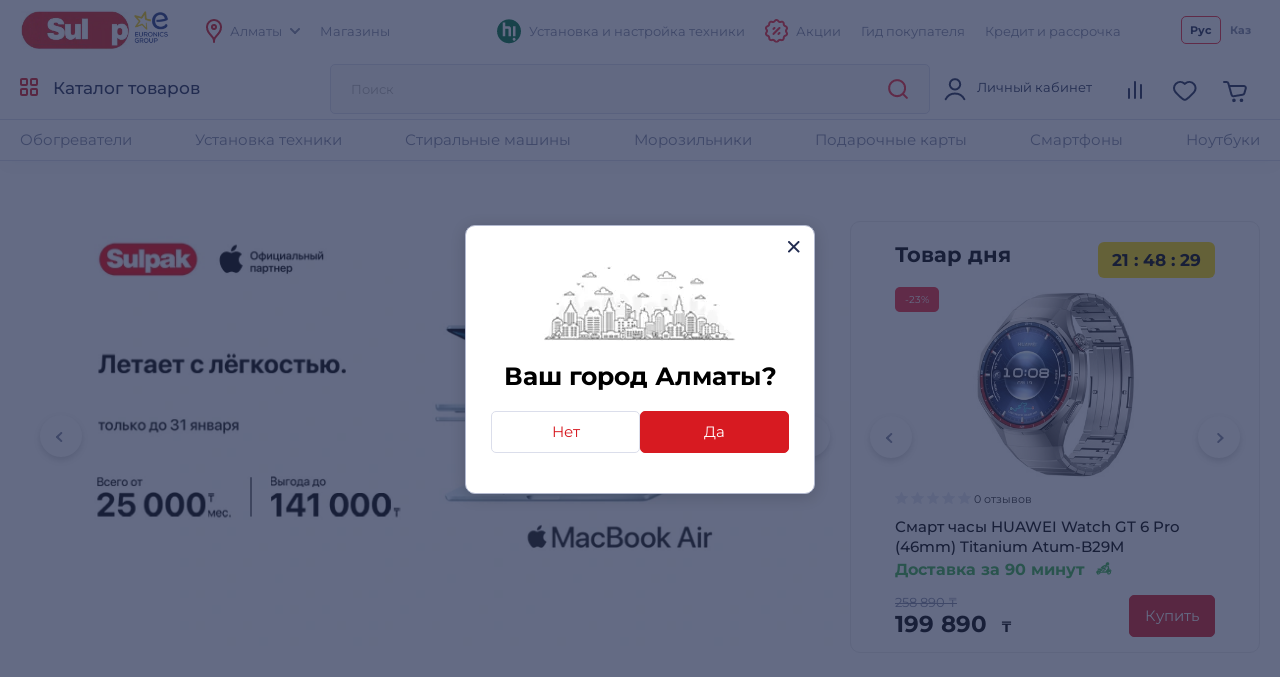

--- FILE ---
content_type: text/html; charset=utf-8
request_url: https://www.sulpak.kz/
body_size: 16447
content:



<!DOCTYPE html>
<html lang="ru">
<head>
    <meta http-equiv="Content-Type" content="text/html; charset=utf-8">
    <meta name="viewport" content="width=device-width, initial-scale=1, maximum-scale=5">
    <meta name="format-detection" content="address=no">

    <meta name="google-site-verification" content="8DdPmaHCjZLSfMK0pKaMtLa6SIqtHHeWJCYYqUTkmGU" />
    <meta http-equiv="Cache-control" content="private,max-age=600">

    <link rel="preconnect" href="https://sale.sulpak.kz" />
    <link rel="preload" href="https://object.pscloud.io/cms/wwwroot/fonts/Montserrat-Light.woff2" as="font" type="font/woff2" crossorigin="anonymous"> <link rel="preload" href="https://object.pscloud.io/cms/wwwroot/fonts/Montserrat-Regular.woff2" as="font" type="font/woff2" crossorigin="anonymous">
    <link rel="preload" href="https://object.pscloud.io/cms/wwwroot/fonts/Montserrat-Medium.woff2" as="font" type="font/woff2" crossorigin="anonymous">
    <link rel="preload" href="https://object.pscloud.io/cms/wwwroot/fonts/Montserrat-Bold.woff2" as="font" type="font/woff2" crossorigin="anonymous">

    <link rel="preload" fetchpriority="high" as="style" type="text/css" onload="this.onload=null;this.rel='stylesheet';" href="/Content/css/output/cssForLayout.min.css?v=tozvbuSvyRg40tRJVvFgPROj67AaVYIcBGrpgyjbf2Y">
    <link fetchpriority="high" rel="preload" href="" as="image">

    <link rel="preload" href="/lib/swiper-bundle/swiper-bundle.min.js?v=tiTh43ir4AnvDeaaaYsKPnNK9H7829aBbV_Lj8ZMi_4" as="script">
    <link rel="preload" href="/Content/Scripts/output/jsForLayoutBase.min.js?v=EVxzWO_FKXKIz6VVK5oDGFqW0f6LRdAfYY7ba3kEa2c" as="script">

    <script type="text/javascript" src="/lib/swiper-bundle/swiper-bundle.min.js?v=tiTh43ir4AnvDeaaaYsKPnNK9H7829aBbV_Lj8ZMi_4"></script>
    <script type="text/javascript" src="/Content/Scripts/output/jsForLayoutBase.min.js?v=EVxzWO_FKXKIz6VVK5oDGFqW0f6LRdAfYY7ba3kEa2c"></script>

    <link rel="apple-touch-icon" sizes="180x180" href="https://object.pscloud.io/cms/wwwroot/img/apple-touch-icon.png">
    <link rel="icon" type="image/png" sizes="32x32" href="https://object.pscloud.io/cms/wwwroot/img/favicon-32x32.png">
    <link rel="icon" type="image/png" sizes="16x16" href="https://object.pscloud.io/cms/wwwroot/img/favicon-16x16.png">
    <link rel="manifest" href="https://cms.object.pscloud.io/wwwroot/img/manifest.json">
    <link rel="mask-icon" href="https://object.pscloud.io/cms/wwwroot/img/safari-pinned-tab.svg" color="#d9000d">
    <link rel="shortcut icon" href="https://object.pscloud.io/cms/wwwroot/img/favicon.ico">
    
            <link rel="preload" href="https://object.pscloud.io/cms/cms/Banners/banner_pervaya_rasprodazha_7299_639040937930649543_ru-Ru_desktop.webp" as="image" type="image/webp" fetchpriority="high" media="(min-width: 721px)" />
            <link rel="preload" href="https://object.pscloud.io/cms/cms/Banners/banner_pervaya_rasprodazha_7299_639040937935657132_ru-Ru_mobile.webp" as="image" type="image/webp" fetchpriority="high" media="(max-width: 720px)" />

    <meta name="apple-mobile-web-app-title" content="Sulpak">
    <meta name="application-name" content="Sulpak">
    <meta name="msapplication-TileColor" content="#ffffff">
    <meta name="msapplication-config" content="/Content/img/favicons/browserconfig_new_qwerme.xml">
    <meta name="theme-color" content="#ffffff">

    <script defer type="text/javascript" src="https://sale.sulpak.kz/output/evinent_sale_v2.min.js"></script>


            <link rel="canonical" href="https://www.sulpak.kz/" />

    <link rel="preload" as="style" type="text/css" onload="this.onload=null;this.rel='stylesheet';" href="/Content/css/output/cssForMainPage.min.css?v=KdPf87HHG-G50HefkmgUJrppmjiU5lUiIwQHnK2Y35I" />


    <meta property="og:locale" content = "ru_KZ"/>
        <title>Интернет-магазин Sulpak</title>
        <meta name="description" content="Интернет-магазин Sulpak.kz. Электроника, бытовая техника, товары для дома. Официальная гарантия, сервис, доставка по всему Казахстану.">
        <link rel="publisher" href="https://plus.google.com/107770245954195796682" />
        <meta property="og:title" content="Интернет-магазин Sulpak" />
        <meta name="og:description" content="Интернет-магазин Sulpak.kz. Электроника, бытовая техника, товары для дома. Официальная гарантия, сервис, доставка по всему Казахстану.">
        <meta property="og:type" content="website" />
        <meta property="og:site_name" content="www.sulpak.kz" />
        <meta property="og:url" content="http://www.sulpak.kz/" />
            <meta name="robots" content="index, follow" />



<script type="application/ld&#x2B;json">
    {
        "@context" : "http://schema.org",
        "@type" : "Organization",
        "name" : "Sulpak",
        "url" : "https://www.sulpak.kz",
        "logo" : "https://cms.object.pscloud.io/wwwroot/img/main-logo.svg",
        "email": "info@sulpak.kz",
        "sameAs" : [ "https://www.instagram.com/sulpak/",
        "https://vk.com/sulpakkz",
        "https://www.youtube.com/user/SulpakKZ",
        "https://www.facebook.com/Sulpakkz"],
        "potentialAction": {
            "@type": "SearchAction",
            "target": "https://www.sulpak.kz/Search?query={search_term_string}",
            "query-input": "required name=search_term_string"
        }
    }
</script>


                    <link rel="alternate" href="https://www.sulpak.kg" hreflang="ru-kg" />
                <link rel="alternate" href="https://www.sulpak.kz" hreflang="ru-RU-kz" />
                <link rel="alternate" href="https://www.sulpak.kz/kz" hreflang="kk-KZ-kz" />
<script type="text/javascript" defer>
    var ScarabQueue = ScarabQueue || [];
    (function(subdomain, id) {
        if (document.getElementById(id)) return;
        var js = document.createElement('script'); js.id = id;
        js.src = subdomain + '.scarabresearch.com/js/18BFF7B56B3EE782/scarab-v2.js';
        js.async = true;
        var fs = document.getElementsByTagName('script')[0];
        fs.parentNode.insertBefore(js, fs);
    })('https:' == document.location.protocol ? 'https://recommender' : 'http://cdn', 'scarab-js-api'); //подключаем наш JS API
</script><!-- Start RetailRocket Analytic-->

    <script defer type="text/javascript">
        var rrPartnerId = '58f730f25a65884bd09173b3';
        var rrApi = {};
        var rrApiOnReady = rrApiOnReady || [];
        rrApi.addToBasket = rrApi.order = rrApi.categoryView = rrApi.view = rrApi.recomMouseDown = rrApi.recomAddToCart = function () { };
        (function (d) {
            var apiJsId = 'rrApi-jssdk';
            var ref = d.getElementsByTagName('script')[0];
            var apiJs = d.createElement('script');

            if (d.getElementById(apiJsId)) {
                return;
            }

            apiJs.id = apiJsId;
            apiJs.defer = true;
            apiJs.async = true;
            apiJs.src = "//cdn.retailrocket.ru/content/javascript/tracking.js";
            ref.parentNode.appendChild(apiJs);
        }(document));
    </script>

<!-- End RetailRocket Analytic--><script>
    if ('serviceWorker' in navigator) {
        navigator.serviceWorker.register('/rr.wpsw.import.js')
    }
</script>
<script defer type="text/javascript" src="/rr.wpsw.empty.js"></script>
<!--Start Google Tag Manager -->

<script defer>(function(w,d,s,l,i){w[l]=w[l]||[];w[l].push({'gtm.start':

        new Date().getTime(),event:'gtm.js'});var f=d.getElementsByTagName(s)[0],

        j=d.createElement(s),dl=l!='dataLayer'?'&l='+l:'';j.defer=true;j.src=

        'https://www.googletagmanager.com/gtm.js?id='+i+dl;f.parentNode.appendChild(j);

    })(window,document,'script','dataLayer','GTM-WJ5297');
</script>


<!-- End Tag Manager --><script defer type="text/javascript">
    !function (w, d, t) {
        w.TiktokAnalyticsObject = t; var ttq = w[t] = w[t] || []; 
        ttq.methods = ["page", "track", "identify", "instances", "debug", "on", "off", "once", "ready", "alias", "group", "enableCookie", "disableCookie"], ttq.setAndDefer = function (t, e) { t[e] = function () { t.push([e].concat(Array.prototype.slice.call(arguments, 0))) } }; 
        for (var i = 0; i < ttq.methods.length; i++)ttq.setAndDefer(ttq, ttq.methods[i]); 
        ttq.instance = function (t) { for (var e = ttq._i[t] || [], n = 0; n < ttq.methods.length; n++)ttq.setAndDefer(e, ttq.methods[n]); return e }, 
        ttq.load = function (e, n) { var i = "https://analytics.tiktok.com/i18n/pixel/events.js"; ttq._i = ttq._i || {}, ttq._i[e] = [], ttq._i[e]._u = i, ttq._t = ttq._t || {}, ttq._t[e] = +new Date, ttq._o = ttq._o || {}, ttq._o[e] = n || {}; 
        var o = document.createElement("script"); o.type = "text/javascript", o.async = !0, o.src = i + "?sdkid=" + e + "&lib=" + t; 
        var a = document.getElementsByTagName("script")[0]; a.parentNode.insertBefore(o, a) };
        ttq.load("CBBT6URC77U9CRRSG0Q0"); 
        ttq.page()
    }(window, document, 'ttq');
</script>
	<meta name="theme-color" content="#d71a21" />
	<link rel="manifest" href="/manifest.webmanifest" />
</head>
<body data-locale="kz" data-culture="ru-RU" data-is-crawler="False" data-currency-code="KZT">
    




<div class="popup__wrapper popup-js" id="popup_city_default">
	<div class="popup__wrapper-1">
		<div class="popup__wrapper-2">
			<div class="popup__wrapper-3">
				<div class="popup__content popup__content-city">
					<a href="#" class="popup__close link__svg-4 popup__close-js" aria-label="close">
						<svg width="12" height="12"><use xlink:href="/Content/img/icons-2024-12-26.svg#close_popup"></use></svg>
					</a>
					<div class="popup__content-city-image">


<picture>

        <source type="image/webp" srcset="https://cms.object.pscloud.io/wwwroot/img/city.webp" />

    <img class="image-size-cls popup__city-image-size"
    width=200 height=75
    data-src="https://cms.object.pscloud.io/wwwroot/img/city.webp"
         loading="eager"
         title=""
         alt=""
         fetchpriority="high"
    
    />
</picture>
					</div>
					<div class="popup__content-city-title title__medium">
						Ваш город
						Алматы?
					</div>
					<div class="popup__content-city-buttons flex__block">
						<a href="#popup_city" class="btn btn__white-red btn__medium btn__block popup__link-js select_city popup-city-link">
							Нет
						</a>
						<a href="#" class="btn btn__red btn__medium btn__block popup__close-js select_city">
							Да
						</a>
					</div>
					<a href="#popup_city_default" class="popup__link-js" aria-label="default-city"></a>
				</div>
			</div>
		</div>
	</div>
	<div class="popup__shadow popup__close-js select_city"></div>
</div>


<!-- Start Dynamic Remarketing Conversion-->

<script type="text/javascript">
    var google_tag_params = {
        dynx_itemid: '',
        dynx_pagetype: 'home',
        dynx_totalvalue: ''
    };
</script>

<!-- End Dynamic Remarketing Conversion-->

<!-- Start Google Tag Manager in Body -->

<noscript>
    <iframe title="Google Tag Manager" src="https://www.googletagmanager.com/ns.html?id=GTM-WJ5297" height="0" width="0" style="display:none;visibility:hidden"></iframe>
</noscript>


<!-- End Google Tag Manager in Body -->
    <div id="globalStickerResurce" hidden data-cart-url="/ShoppingCart">
        <input type="hidden" class="go-to-basket" value="Перейти в корзину" />
        <input type="hidden" class="buy-product-text" value="Купить" />
        <input type="hidden" class="buy-alternate-text" value="Заказать в мой город" />
    </div>

    <header id="header" class="header__full">




<div class="header__inner">

		<div class="header__top">
			<div class="container">




<div class="header__top-inner flex__block">
    <div class="header__top-left flex__block">
        <a href="/" class="header__top-logo">
            <picture>
                <source type="image/webp" srcset="https://cms.object.pscloud.io/wwwroot/img/logo.webp">
                <source type="image/gif" srcset="https://object.pscloud.io/cms/cms/Uploads/sulpak_colour_cool.gif">
                <img width="110"
                height="40"
                src="https://object.pscloud.io/cms/cms/Uploads/sulpak_colour_cool.gif"
                data-image="sulpak_colour_cool"
                alt="Интернет-магазин Sulpak"
                fetchpriority="high"
                loading="eager">
            </picture>
        </a>

        <a href="/Article/1474/_sulpak_stal_noviym_chlenom_evropejskoj_gruppiy_lidera_v_otrasli_biytovoj_elektroniki_euronics_international" class="header__top-logo" aria-label="Read more about euronics group">
            <svg width="46" height="42"><use xlink:href="/Content/img/icons-2024-12-26.svg#euronics"></use></svg>
        </a>

        <div class="header__top-left-menu">
            <nav class="header__menu">
                <ul class="flex__block">
                    <li>
                        <a href="#popup_city" class="popup__link-js popup-city-link">
                            <svg width="16" height="24" class="svg__red"><use xlink:href="/Content/img/icons-2024-12-26.svg#location"></use></svg>
                            <span>
                                Алматы
                            </span>
                            <svg width="10" height="6" class="svg__grey"><use xlink:href="/Content/img/icons-2024-12-26.svg#arrow"></use></svg>
                        </a>
                    </li>
                    <li>
                        <a href="/Shops/1">
                            <span>
                                Магазины
                            </span>
                        </a>
                    </li>
                </ul>
            </nav>
        </div>
    </div>
    <div class="header__top-right flex__block">
        <div class="header__top-right-menu">
            <nav class="header__menu">
                <ul class="flex__block">

                        <li>
                            <a href="https://www.sulpak.kz/Article/21116/ustanovka_tehniki_hitechnic">
                                <svg width="24" height="25"><use xlink:href="/Content/img/icons-product-new-2024-11-07.svg#hitechnic-icon"></use></svg>
                                <span>Установка и настройка техники</span>
                            </a>
                        </li>
                    
                    <li class="header__top-mobile">
                        <a href="/Stocks"
                           data-event-type="click"
                           data-object="main_first_row"
                           data-event-name="main_stocks"
                           data-event-value=""
                           data-event-value-num=""
                           onmousedown="if (document.getElementById(&#x27;enable-ea&#x27;)) { try {  if($(this).attr(&#x27;to-basket&#x27;) === &#x27;true&#x27;) $(this).data(&#x27;eventName&#x27;, &#x27;go_to_checkout&#x27;); tryExecEvintentLib(function () { evinentLib.setClickEvent(this, document.getElementById(&#x27;enable-ea&#x27;).dataset.phone, null, mobileCheck() ? 2 : 1, evinentLib.getSessionStorageGuid(), function (error) { console.error(error); } ) }, 0, this); } catch (_) { } }">
                            <svg width="23" height="24" class="svg__red"><use xlink:href="/Content/img/icons-2024-12-26.svg#action"></use></svg>
                            <span>
                                Акции
                            </span>
                        </a>
                    </li>
                    <li>
                            <a href="/CustomerGuide"
                               data-event-type="click"
                               data-object="main_first_row"
                               data-event-name="main_gid"
                               data-event-value=""
                               data-event-value-num=""
                               onmousedown="if (document.getElementById(&#x27;enable-ea&#x27;)) { try {  if($(this).attr(&#x27;to-basket&#x27;) === &#x27;true&#x27;) $(this).data(&#x27;eventName&#x27;, &#x27;go_to_checkout&#x27;); tryExecEvintentLib(function () { evinentLib.setClickEvent(this, document.getElementById(&#x27;enable-ea&#x27;).dataset.phone, null, mobileCheck() ? 2 : 1, evinentLib.getSessionStorageGuid(), function (error) { console.error(error); } ) }, 0, this); } catch (_) { } }">
                                <span>
                                    Гид покупателя
                                </span>
                            </a>
                    </li>
                    <li>
                        <a href="/Article/1138/usloviya_kreditovaniya"
                           data-event-type="click"
                           data-object="main_first_row"
                           data-event-name="main_kir"
                           data-event-value="usloviya_kreditovaniya"
                           data-event-value-num="1138"
                           onmousedown="if (document.getElementById(&#x27;enable-ea&#x27;)) { try {  if($(this).attr(&#x27;to-basket&#x27;) === &#x27;true&#x27;) $(this).data(&#x27;eventName&#x27;, &#x27;go_to_checkout&#x27;); tryExecEvintentLib(function () { evinentLib.setClickEvent(this, document.getElementById(&#x27;enable-ea&#x27;).dataset.phone, null, mobileCheck() ? 2 : 1, evinentLib.getSessionStorageGuid(), function (error) { console.error(error); } ) }, 0, this); } catch (_) { } }">
                            <span>
                                Кредит и рассрочка
                            </span>
                        </a>
                    </li>
                </ul>
            </nav>
        </div>


    <div class="header__top-langs" data-is-authorized="False" data-url="/Customers/GetSubscriptionId">
        <nav>
            <ul class="flex__block">
                    <li>
                        <a href="#" class="change-lang-btn-js current"
                           data-lang="RU">
                            Рус
                        </a>
                    </li>
                    <li>
                        <a href="https://www.sulpak.kz/kz" class="change-lang-btn-js "
                           data-lang="KZ">
                            Каз
                        </a>
                    </li>
            </ul>
        </nav>
    </div>
    </div>
</div>			</div>
		</div>

	<div class="header__main">
		<div class="container">
			<div class="header__main-inner flex__block">

					<a href="#" aria-label="main-menu" class="header__main-menu-burger mobile__menu-show-js">
						<svg width="16" height="16"><use xlink:href="/Content/img/icons-2024-12-26.svg#burger"></use></svg>
						<svg width="12" height="12"><use xlink:href="/Content/img/icons-2024-12-26.svg#close_popup"></use></svg>
					</a>

				<a href="/" class="header__main-logo header__active-show ">
					<picture>
						<source type="image/webp" srcset="https://cms.object.pscloud.io/wwwroot/img/logo.webp">
						<source type="image/gif" srcset="https://object.pscloud.io/cms/cms/Uploads/sulpak_colour_cool.gif">
						<img width="110" 
						height="40" 
						src="https://object.pscloud.io/cms/cms/Uploads/sulpak_colour_cool.gif" 
						data-image="sulpak_colour_cool" 
						alt="Интернет-магазин Sulpak"
						fetchpriority="high">
					</picture>
				</a>
				<a href="#" class="header__main-logo">
					<svg width="46" height="42"><use xlink:href="/Content/img/icons-2024-12-26.svg#euronics"></use></svg>
				</a>

					<a href="#" class="header__main-catalog-link header__catalog-link-js"
					data-event-type="view"
					data-event-name="catalog"
					onmousedown="if (document.getElementById(&#x27;enable-ea&#x27;)) { try {  if($(this).attr(&#x27;to-basket&#x27;) === &#x27;true&#x27;) $(this).data(&#x27;eventName&#x27;, &#x27;go_to_checkout&#x27;); tryExecEvintentLib(function () { evinentLib.setClickEvent(this, document.getElementById(&#x27;enable-ea&#x27;).dataset.phone, null, mobileCheck() ? 2 : 1, evinentLib.getSessionStorageGuid(), function (error) { console.error(error); } ) }, 0, this); } catch (_) { } }">
						<span class="header__main-catalog-link">
							<svg width="18" height="18" class="svg__red-2"><use xlink:href="/Content/img/icons-2024-12-26.svg#catalog"></use></svg>
							<svg width="12" height="12"><use xlink:href="/Content/img/icons-2024-12-26.svg#close_popup"></use></svg>
						</span>
						<span>
							Каталог товаров
						</span>
					</a>




<div class="header__search-block transition__ease header__search-block-js evinent-search-container">
    <div class="header__search-shadow header__search-close-js"></div>
    <div class="header__search-inputs">
        <input id="evinent-search"
               class="form__input evinent-search-input"
               type="text"
               name="q"
               autocomplete="off"
               placeholder="Поиск"
               data-placeholder-mobile="Поиск"
               data-enable-voice="true"
               data-voice-lang="ru-RU"
               data-voice-text="Говорите"
               data-voice-close="Закрыть"
               data-base-url="/Search?query="
               data-show-history="true"
               data-empty-text1="К сожалению, по запросу"
               data-empty-text2="ничего не найдено"
               data-history-title="История поиска"
               data-suggestions-title="Результаты поиска"
               data-language-id="3"
               data-city-id="1"
               data-categories-title="Категории"
               data-currency="₸"
               data-show-all="Показать все результаты"
               data-products-title="Подходящие товары"
               data-popular-title="Популярные товары">

        <div class="evinent-search-buttons-group">
            <div data-event-type="click" 
                 data-object=""
                 data-event-name="main_search"
                 data-event-value=""
                 data-event-value-num=""
                 onmousedown="if (document.getElementById(&#x27;enable-ea&#x27;)) { try {  if($(this).attr(&#x27;to-basket&#x27;) === &#x27;true&#x27;) $(this).data(&#x27;eventName&#x27;, &#x27;go_to_checkout&#x27;); tryExecEvintentLib(function () { evinentLib.setClickEvent(this, document.getElementById(&#x27;enable-ea&#x27;).dataset.phone, null, mobileCheck() ? 2 : 1, evinentLib.getSessionStorageGuid(), function (error) { console.error(error); } ) }, 0, this); } catch (_) { } }">
                <button aria-label="search-button" class="header__search-button header__search-search evinent-search-button"><svg width="24" height="24" class="svg__red"><use xlink:href="/Content/img/icons-2024-12-26.svg#search"></use></svg></button>
            </div>
        </div>

        <a href="#" class="header__search-close-mobile link__svg-4 header__search-close-js"><svg width="11" height="11" class="svg__red"><use xlink:href="/Content/img/icons-2024-12-26.svg#close_popup"></use></svg></a>
    </div>
</div>
				<div class="header__main-tablet-menu header__active-show">
					<nav class="header__menu">
						<ul class="flex__block">
							<li>
								<a href="/Stocks">
									<svg width="23" height="24" class="svg__red"><use xlink:href="/Content/img/icons-2024-12-26.svg#action"></use></svg>
									<span>Акции</span>
								</a>
							</li>
						</ul>
					</nav>
				</div>
				<div class="header__main-menu">
					<nav class="header__main-menu-nav right-top-short">
						<ul class="flex__block right-top-basket">

								<li>
									<a href="#"
									class="header__main-user flex__block link__svg-4 tooltip-black-js go-to-login-page"
									title="Вход или регистрация"
									data-url="/CustomersAccount/Login?returnUrl=%2F"
									data-id="login-tab">
										<svg width="24" height="24"><use xlink:href="/Content/img/icons-2024-12-26.svg#avatar"></use></svg>
										<div class="header__main-user-content">
											<div class="header__main-user-name">
												Личный кабинет
											</div>
											<div class="header__main-user-bonuses bonuses-count"
												 data-sticker="%COUNT% бонусов"
												 data-url=""
											     data-count="">
											</div>
										</div>


									</a>
								</li>
								<li>
									<a href="#"
								   class="link__svg-4 header__comparison-link header__main-menu-number-hidden"
								   id="comparison-link"
								   data-title="Список сравнения пуст"
								   data-url="">
										<svg width="24" height="24">
											<use xlink:href="/Content/img/icons-2024-12-26.svg#compare"></use>
										</svg>
										<span class="header__main-menu-number">
											<span id="compare-count">
											</span>
										</span>
									</a>
								</li>
								<li>





	<a href="#popup_favorites_auth" 
		class="link__svg-4 popup__link-js tooltip-black-js"
		title="Избранные товары">
		<svg width="24" height="24">
			<use xlink:href="/Content/img/icons-2024-12-26.svg#favorite"></use>
		</svg>
	</a>

								</li>
								
							<li>
								<a href="#" 
									class="link__svg-4 header__cart-link header__cart-link-js header-cart-btn"
									data-url="/ShoppingCartPreview/ShoppingCartPreviewQwerme">
									<svg width="24" height="24">
										<use xlink:href="/Content/img/icons-2024-12-26.svg#cart_icon"></use>
									</svg>
									<span class="header__main-menu-number">
										<span id="goods-count" class="empty">
											
										</span>
									</span>
								</a>
							</li>
						</ul>
					</nav>
					<div class="header__cart transition__ease header__cart-js"
						id="preview_cart_container">						
					</div>

					<div class="header__comparison transition__ease header__comparison-js"
						id="preview_comparison_container">						
					</div>


					<div id="show-additional-goods-carousel-popup" data-url="/ShoppingCart/GetAdditionalGoodsPopup" data-controller="Home"></div>
					<div id="show-cross-sale-popup" data-url="/ShoppingCartPopup/GetCrossSalePopup"></div>

				</div>
			</div>
		</div>





<div class="mobile__menu-block mobile__menu-js mobile__ios-menu" id="mobile__menu">
	<div class="mobile__menu-content flex__block">
		<div class="mobile__menu-inner scroll__small">
			<div class="mobile__menu-list">
				<nav>
					<ul>
						<li>
							<a href="#" class="mobile__menu-close-js header__catalog-link-js">
								<div class="mobile__menu-list-icon"><svg width="18" height="18" class="svg__red"><use xlink:href="/Content/img/icons-2024-12-26.svg#catalog"></use></svg></div>
								<div class="mobile__menu-list-text">
									Каталог
								</div>
							</a>
						</li>

							<li>
								<a href="https://www.sulpak.kz/Article/21116/ustanovka_tehniki_hitechnic">
									<div class="mobile__menu-list-icon"><svg width="24" height="25"><use xlink:href="/Content/img/icons-product-new-2024-11-07.svg#hitechnic-icon"></use></svg></div>
									<div class="mobile__menu-list-text">
										Установка и настройка техники
									</div>
								</a>
							</li>

							<li>
								<a href="/Discounted">
									<div class="mobile__menu-list-icon"><svg width="21.5" height="21.5"><use xlink:href="/Content/img/icons-2024-12-26.svg#coins"></use></svg></div>
									<div class="mobile__menu-list-text">
										Уцененные товары
									</div>
								</a>
							</li>
						
						<li>
							<a href="/sale/1">
								<div class="mobile__menu-list-icon"><svg width="24.25" height="24.25"><use xlink:href="/Content/img/icons-2024-12-26.svg#label"></use></svg></div>
								<div class="mobile__menu-list-text">
									Распродажа
								</div>
							</a>
						</li>
						<li>
							<a href="/Article/225/dostavka_i_oplata">
								<div class="mobile__menu-list-icon"><svg width="25" height="25"><use xlink:href="/Content/img/icons-2024-12-26.svg#car_delivery"></use></svg></div>
								<div class="mobile__menu-list-text">
									Оплата и доставка
								</div>
							</a>
						</li>
						<li>
							<a href="/Article/200/garantiya_i_vozvrat">
								<div class="mobile__menu-list-icon"><svg width="19.31" height="23.075"><use xlink:href="/Content/img/icons-2024-12-26.svg#shield"></use></svg></div>
								<div class="mobile__menu-list-text">
									Условия возврата и гарантии
								</div>
							</a>
						</li>
						<li>
							<a href="/Article/11808/gid_pokupatelya"
							   data-event-type="click"
							   data-object="main_first_row"
							   data-event-name="main_gid"
							   data-event-value="gid_pokupatelya"
							   data-event-value-num="11808"
							   onmousedown="if (document.getElementById(&#x27;enable-ea&#x27;)) { try {  if($(this).attr(&#x27;to-basket&#x27;) === &#x27;true&#x27;) $(this).data(&#x27;eventName&#x27;, &#x27;go_to_checkout&#x27;); tryExecEvintentLib(function () { evinentLib.setClickEvent(this, document.getElementById(&#x27;enable-ea&#x27;).dataset.phone, null, mobileCheck() ? 2 : 1, evinentLib.getSessionStorageGuid(), function (error) { console.error(error); } ) }, 0, this); } catch (_) { } }">
								<div class="mobile__menu-list-icon"><svg width="20.334" height="23.5"><use xlink:href="/Content/img/icons-2024-12-26.svg#guide"></use></svg></div>
								<div class="mobile__menu-list-text">
									Гид покупателя
								</div>
							</a>
						</li>
						<li>
							<a href="/Article/1138/usloviya_kreditovaniya"
							   data-event-type="click"
							   data-object="main_first_row"
							   data-event-name="main_kir"
							   data-event-value="usloviya_kreditovaniya"
							   data-event-value-num="1138"
							   onmousedown="if (document.getElementById(&#x27;enable-ea&#x27;)) { try {  if($(this).attr(&#x27;to-basket&#x27;) === &#x27;true&#x27;) $(this).data(&#x27;eventName&#x27;, &#x27;go_to_checkout&#x27;); tryExecEvintentLib(function () { evinentLib.setClickEvent(this, document.getElementById(&#x27;enable-ea&#x27;).dataset.phone, null, mobileCheck() ? 2 : 1, evinentLib.getSessionStorageGuid(), function (error) { console.error(error); } ) }, 0, this); } catch (_) { } }">
								<div class="mobile__menu-list-icon"><svg width="21.958" height="21.957"><use xlink:href="/Content/img/icons-2024-12-26.svg#percent"></use></svg></div>
								<div class="mobile__menu-list-text">
									Кредит и рассрочка
								</div>
							</a>
						</li>
					</ul>
				</nav>
			</div>

			<div class="mobile__menu-list">
				<nav>
					<ul>
						<li>
							<a href="#popup_city" class="popup__link-js mobile__menu-close-js popup-city-link">
								<div class="mobile__menu-list-icon"><svg width="16" height="24"><use xlink:href="/Content/img/icons-2024-12-26.svg#location"></use></svg></div>
								<div class="mobile__menu-list-text"><span class="link__dashed">
									Алматы
								</span></div>
							</a>
						</li>
						<li>
							<a href="/Shops/1">
								<div class="mobile__menu-list-icon"><svg width="24" height="24"><use xlink:href="/Content/img/icons-2024-12-26.svg#shop"></use></svg></div>
								<div class="mobile__menu-list-text">
									Адреса магазинов
								</div>
							</a>
						</li>
					</ul>
				</nav>
			</div>

			<div class="mobile__menu-list">
				<nav>
					<ul>
						<li>
							<a href="https://api.whatsapp.com/send?phone=77083757055">
								<div class="mobile__menu-list-icon"><svg width="24" height="24"><use xlink:href="/Content/img/icons-2024-12-26.svg#whatsapp"></use></svg></div>
								<div class="mobile__menu-list-text">
									Напишите нам в WhatsApp
								</div>
							</a>
						</li>
					</ul>
				</nav>
			</div>
		</div>

		<div class="mobile__menu-bottom">


    <div class="header__top-langs" data-is-authorized="False" data-url="/Customers/GetSubscriptionId">
        <nav>
            <ul class="flex__block">
                    <li>
                        <a href="#" class="change-lang-btn-js current"
                           data-lang="RU">
                            Рус
                        </a>
                    </li>
                    <li>
                        <a href="https://www.sulpak.kz/kz" class="change-lang-btn-js "
                           data-lang="KZ">
                            Каз
                        </a>
                    </li>
            </ul>
        </nav>
    </div>
			<div class="text-center">
				<a href="https://www.sulpak.kz/Article/1393/politika_konfidencialnosti_personalniyh_danniyh" target="_blank">
    Политика конфиденциальности
</a>
			</div>
		</div>
	</div>
	<div class="mobile__menu-shadow mobile__menu-close-js"></div>
</div>
		<div class="header__catalog scroll__small header__catalog-js with_header_banner">
			<div id="menu-parts-container"
				 class="header__catalog-inner flex__block with_header_banner"
				 data-mainMenuUrl="/Home/GetMainMenuView">

			</div>
		</div>
	</div>


	<div class="header__bottom">



<div class="container horisontal__noscroll">
	<nav class="header__menu">
		<ul class="flex__block special-categories">
				<li>
					<a href="/f/obogrevatelniye_priboriy" 
					   data-event-type="click"
					   data-object="main_first_row_web"
					   data-event-name="main_hotcat_web"
					   data-event-value="/f/obogrevatelniye_priboriy"
					   data-event-value-num=""
					   onmousedown="if (document.getElementById(&#x27;enable-ea&#x27;)) { try {  if($(this).attr(&#x27;to-basket&#x27;) === &#x27;true&#x27;) $(this).data(&#x27;eventName&#x27;, &#x27;go_to_checkout&#x27;); tryExecEvintentLib(function () { evinentLib.setClickEvent(this, document.getElementById(&#x27;enable-ea&#x27;).dataset.phone, null, mobileCheck() ? 2 : 1, evinentLib.getSessionStorageGuid(), function (error) { console.error(error); } ) }, 0, this); } catch (_) { } }">

						Обогреватели
					</a>
				</li>
				<li>
					<a href="https://www.sulpak.kz/Article/21116/ustanovka_tehniki_hitechnic" 
					   data-event-type="click"
					   data-object="main_first_row_web"
					   data-event-name="main_hotcat_web"
					   data-event-value="https://www.sulpak.kz/Article/21116/ustanovka_tehniki_hitechnic"
					   data-event-value-num=""
					   onmousedown="if (document.getElementById(&#x27;enable-ea&#x27;)) { try {  if($(this).attr(&#x27;to-basket&#x27;) === &#x27;true&#x27;) $(this).data(&#x27;eventName&#x27;, &#x27;go_to_checkout&#x27;); tryExecEvintentLib(function () { evinentLib.setClickEvent(this, document.getElementById(&#x27;enable-ea&#x27;).dataset.phone, null, mobileCheck() ? 2 : 1, evinentLib.getSessionStorageGuid(), function (error) { console.error(error); } ) }, 0, this); } catch (_) { } }">

						Установка техники
					</a>
				</li>
				<li>
					<a href="/f/stiralniye_mashiniy" 
					   data-event-type="click"
					   data-object="main_first_row_web"
					   data-event-name="main_hotcat_web"
					   data-event-value="/f/stiralniye_mashiniy"
					   data-event-value-num=""
					   onmousedown="if (document.getElementById(&#x27;enable-ea&#x27;)) { try {  if($(this).attr(&#x27;to-basket&#x27;) === &#x27;true&#x27;) $(this).data(&#x27;eventName&#x27;, &#x27;go_to_checkout&#x27;); tryExecEvintentLib(function () { evinentLib.setClickEvent(this, document.getElementById(&#x27;enable-ea&#x27;).dataset.phone, null, mobileCheck() ? 2 : 1, evinentLib.getSessionStorageGuid(), function (error) { console.error(error); } ) }, 0, this); } catch (_) { } }">

						Стиральные машины
					</a>
				</li>
				<li>
					<a href="/f/morozilniki_i_lari" 
					   data-event-type="click"
					   data-object="main_first_row_web"
					   data-event-name="main_hotcat_web"
					   data-event-value="/f/morozilniki_i_lari"
					   data-event-value-num=""
					   onmousedown="if (document.getElementById(&#x27;enable-ea&#x27;)) { try {  if($(this).attr(&#x27;to-basket&#x27;) === &#x27;true&#x27;) $(this).data(&#x27;eventName&#x27;, &#x27;go_to_checkout&#x27;); tryExecEvintentLib(function () { evinentLib.setClickEvent(this, document.getElementById(&#x27;enable-ea&#x27;).dataset.phone, null, mobileCheck() ? 2 : 1, evinentLib.getSessionStorageGuid(), function (error) { console.error(error); } ) }, 0, this); } catch (_) { } }">

						Морозильники
					</a>
				</li>
				<li>
					<a href="https://www.sulpak.kz/Article/241?utm_content=podarochnaya_karta" 
					   data-event-type="click"
					   data-object="main_first_row_web"
					   data-event-name="main_hotcat_web"
					   data-event-value="https://www.sulpak.kz/Article/241?utm_content=podarochnaya_karta"
					   data-event-value-num=""
					   onmousedown="if (document.getElementById(&#x27;enable-ea&#x27;)) { try {  if($(this).attr(&#x27;to-basket&#x27;) === &#x27;true&#x27;) $(this).data(&#x27;eventName&#x27;, &#x27;go_to_checkout&#x27;); tryExecEvintentLib(function () { evinentLib.setClickEvent(this, document.getElementById(&#x27;enable-ea&#x27;).dataset.phone, null, mobileCheck() ? 2 : 1, evinentLib.getSessionStorageGuid(), function (error) { console.error(error); } ) }, 0, this); } catch (_) { } }">

						Подарочные карты
					</a>
				</li>
				<li>
					<a href="/f/smartfoniy/" 
					   data-event-type="click"
					   data-object="main_first_row_web"
					   data-event-name="main_hotcat_web"
					   data-event-value="/f/smartfoniy/"
					   data-event-value-num=""
					   onmousedown="if (document.getElementById(&#x27;enable-ea&#x27;)) { try {  if($(this).attr(&#x27;to-basket&#x27;) === &#x27;true&#x27;) $(this).data(&#x27;eventName&#x27;, &#x27;go_to_checkout&#x27;); tryExecEvintentLib(function () { evinentLib.setClickEvent(this, document.getElementById(&#x27;enable-ea&#x27;).dataset.phone, null, mobileCheck() ? 2 : 1, evinentLib.getSessionStorageGuid(), function (error) { console.error(error); } ) }, 0, this); } catch (_) { } }">

						Смартфоны
					</a>
				</li>
				<li>
					<a href="/f/noutbuki" 
					   data-event-type="click"
					   data-object="main_first_row_web"
					   data-event-name="main_hotcat_web"
					   data-event-value="/f/noutbuki"
					   data-event-value-num=""
					   onmousedown="if (document.getElementById(&#x27;enable-ea&#x27;)) { try {  if($(this).attr(&#x27;to-basket&#x27;) === &#x27;true&#x27;) $(this).data(&#x27;eventName&#x27;, &#x27;go_to_checkout&#x27;); tryExecEvintentLib(function () { evinentLib.setClickEvent(this, document.getElementById(&#x27;enable-ea&#x27;).dataset.phone, null, mobileCheck() ? 2 : 1, evinentLib.getSessionStorageGuid(), function (error) { console.error(error); } ) }, 0, this); } catch (_) { } }">

						Ноутбуки
					</a>
				</li>
				<li>
					<a href="/f/led_oled_televizoriy" 
					   data-event-type="click"
					   data-object="main_first_row_web"
					   data-event-name="main_hotcat_web"
					   data-event-value="/f/led_oled_televizoriy"
					   data-event-value-num=""
					   onmousedown="if (document.getElementById(&#x27;enable-ea&#x27;)) { try {  if($(this).attr(&#x27;to-basket&#x27;) === &#x27;true&#x27;) $(this).data(&#x27;eventName&#x27;, &#x27;go_to_checkout&#x27;); tryExecEvintentLib(function () { evinentLib.setClickEvent(this, document.getElementById(&#x27;enable-ea&#x27;).dataset.phone, null, mobileCheck() ? 2 : 1, evinentLib.getSessionStorageGuid(), function (error) { console.error(error); } ) }, 0, this); } catch (_) { } }">

						Телевизоры
					</a>
				</li>
				<li>
					<a href="/Discounted" 
					   data-event-type="click"
					   data-object="main_first_row_web"
					   data-event-name="main_hotcat_web"
					   data-event-value="/Discounted"
					   data-event-value-num=""
					   onmousedown="if (document.getElementById(&#x27;enable-ea&#x27;)) { try {  if($(this).attr(&#x27;to-basket&#x27;) === &#x27;true&#x27;) $(this).data(&#x27;eventName&#x27;, &#x27;go_to_checkout&#x27;); tryExecEvintentLib(function () { evinentLib.setClickEvent(this, document.getElementById(&#x27;enable-ea&#x27;).dataset.phone, null, mobileCheck() ? 2 : 1, evinentLib.getSessionStorageGuid(), function (error) { console.error(error); } ) }, 0, this); } catch (_) { } }">

						Купить дешевле
					</a>
				</li>
		</ul>
	</nav>
</div>
	</div>
</div>





	<div id="mobile-app-link-banner">
		<div>
			<svg width="36" height="36">
				<use xlink:href="/Content/img/icons-2024-12-26.svg#small_logo"></use>
			</svg>
		</div>
		<div class="app-banner-text">
			<p class="logo">Sulpak</p>
			<p class="main-text">Устанавливайте приложение </p>
		</div>
		<div class="app-banner-btn-link">
			<a href="https://sulpak.page.link/nf9s" class="btn btn__blue btn-link btn__small">Открыть</a>
		</div>
	</div>

<div class="header__mobile">
	<nav class="header__mobile-menu">
		<ul class="flex__block">
			<li>
				<a href="/" class="link__svg-41">
					<div class="header__main-menu-icon">
						<svg width="22" height="21"><use xlink:href="/Content/img/icons-2024-12-26.svg#home"></use></svg>
					</div>
					<div class="header__mobile-menu-text">
						Главная
					</div>
				</a>
			</li>
			<li>
				<a href="#" class="link__svg-41 header__catalog-active-svg header__catalog-link-js">
					<div class="header__main-menu-icon">
						<svg width="18" height="18"><use xlink:href="/Content/img/icons-2024-12-26.svg#catalog"></use></svg>
					</div>
					<div class="header__mobile-menu-text">
						Каталог
					</div>
				</a>
			</li>
			<li>
				<a href="#" class="link__svg-41"
					id="comparison-link-mobile">
					<div class="header__main-menu-icon">
						<svg width="24" height="24"><use xlink:href="/Content/img/icons-2024-12-26.svg#compare"></use></svg>
					</div>
					<div class="header__mobile-menu-text">
						Сравнение
					</div>
					<span class="header__main-menu-number empty">
						<span id="compare-count-mobile">
						</span>
					</span>
				</a>
			</li>
			<li>
					<a href="#popup_favorites_auth" class="link__svg-41 popup__link-js">
						<div class="header__main-menu-icon">
							<svg width="24" height="24"><use xlink:href="/Content/img/icons-2024-12-26.svg#favorite"></use></svg>
						</div>
						<div class="header__mobile-menu-text">
							Избранное
						</div>
					</a>
			</li>
			<li>
				<a href="#" 
					class="link__svg-41 header__cabinet-menu-active-svg go-to-login-page"
					data-url="/CustomersAccount/Login?returnUrl=%2F"
					data-id="login-tab">
					<div class="header__main-menu-icon">
						<svg width="24" height="24"><use xlink:href="/Content/img/icons-2024-12-26.svg#avatar"></use></svg>
					</div>
					<div class="header__mobile-menu-text">
						Личный кабинет
					</div>
				</a>
			</li>
			<li>
				<a href="/ShoppingCart" class="link__svg-41 header__cart-active-svg mobile_header__cart-link-js cart-is-empty">
					<div class="header__main-menu-icon">
						<svg width="24" height="24"><use xlink:href="/Content/img/icons-2024-12-26.svg#cart_icon"></use></svg>
					</div>
					<div class="header__mobile-menu-text">
						Корзина
					</div>
					<span class="header__main-menu-number">
						<span id="goods-count-mobile" class="empty">
						</span>
					</span>
				</a>
			</li>
		</ul>
	</nav>
</div>    </header>

    <main>
        








<div id="main-page"
     data-city-id="1"
class="home__main home__main-narrow">
    
	<div class="container">
		<div class="home__slider-main-block flex__block">



<div class="home__slider-main swiper" id="home__slider-main">
	<div class="swiper-wrapper">
            <div class="home__slider-main-item swiper-slide">
                <a href="https://www.sulpak.kz/Stocks/Action/8772/pervaya_rasprodazha_goda?utm_content=rasprodazhagoda"
                data-event-type="click"
                data-object="main_top"
                data-event-name="main_stock"
                data-event-value="Первая распродажа"
                data-event-value-num=""
                onmousedown="if (document.getElementById(&#x27;enable-ea&#x27;)) { try {  if($(this).attr(&#x27;to-basket&#x27;) === &#x27;true&#x27;) $(this).data(&#x27;eventName&#x27;, &#x27;go_to_checkout&#x27;); tryExecEvintentLib(function () { evinentLib.setClickEvent(this, document.getElementById(&#x27;enable-ea&#x27;).dataset.phone, null, mobileCheck() ? 2 : 1, evinentLib.getSessionStorageGuid(), function (error) { console.error(error); } ) }, 0, this); } catch (_) { } }">
                    <picture>
                            <source type="image/webp" srcset="https://object.pscloud.io/cms/cms/Banners/banner_pervaya_rasprodazha_7299_639040937935657132_ru-Ru_mobile.webp" media="(max-width: 720px)">
                            <source type="image/webp" srcset="https://object.pscloud.io/cms/cms/Banners/banner_pervaya_rasprodazha_7299_639040937930649543_ru-Ru_desktop.webp" media="(min-width: 721px)">
                            <source type="image/png" srcset="https://object.pscloud.io/cms/cms/Banners/banner_pervaya_rasprodazha_7299_639040937935657132_ru-Ru_mobile.png" media="(max-width: 720px)">
                            <source type="image/png" srcset="https://object.pscloud.io/cms/cms/Banners/banner_pervaya_rasprodazha_7299_639040937930649543_ru-Ru_desktop.png" media="(min-width: 721px)">
                        <img class="image-size-cls "
                             src="https://object.pscloud.io/cms/cms/Banners/banner_pervaya_rasprodazha_7299_639040937930649543_ru-Ru_desktop.png"
                             loading="eager"
                             alt="Первая распродажа"
                             fetchpriority="high" />
                    </picture>
                </a>
            </div>
            <div class="home__slider-main-item swiper-slide">
                <a href="https://www.sulpak.kz/Stocks/Action/8774/obnovlenie_s_viygodoj_apple_v_rassrochku_kaspi_0_0_24?utm_content=kaspi&#x2B;0-0-24"
                data-event-type="click"
                data-object="main_top"
                data-event-name="main_stock"
                data-event-value="MacBook Air M4"
                data-event-value-num=""
                onmousedown="if (document.getElementById(&#x27;enable-ea&#x27;)) { try {  if($(this).attr(&#x27;to-basket&#x27;) === &#x27;true&#x27;) $(this).data(&#x27;eventName&#x27;, &#x27;go_to_checkout&#x27;); tryExecEvintentLib(function () { evinentLib.setClickEvent(this, document.getElementById(&#x27;enable-ea&#x27;).dataset.phone, null, mobileCheck() ? 2 : 1, evinentLib.getSessionStorageGuid(), function (error) { console.error(error); } ) }, 0, this); } catch (_) { } }">
                    <picture>
                            <source type="image/webp" srcset="https://object.pscloud.io/cms/cms/Banners/banner_macbook_air_m4_7300_639044355892305732_ru-Ru_mobile.webp" media="(max-width: 720px)">
                            <source type="image/webp" srcset="https://object.pscloud.io/cms/cms/Banners/banner_macbook_air_m4_7300_639044355887250590_ru-Ru_desktop.webp" media="(min-width: 721px)">
                            <source type="image/png" srcset="https://object.pscloud.io/cms/cms/Banners/banner_macbook_air_m4_7300_639044355892305732_ru-Ru_mobile.png" media="(max-width: 720px)">
                            <source type="image/png" srcset="https://object.pscloud.io/cms/cms/Banners/banner_macbook_air_m4_7300_639044355887250590_ru-Ru_desktop.png" media="(min-width: 721px)">
                        <img class="image-size-cls "
                             src="https://object.pscloud.io/cms/cms/Banners/banner_macbook_air_m4_7300_639044355887250590_ru-Ru_desktop.png"
                             loading="eager"
                             alt="MacBook Air M4"
                             fetchpriority="high" />
                    </picture>
                </a>
            </div>
            <div class="home__slider-main-item swiper-slide">
                <a href="https://www.sulpak.kz/Stocks/Action/8298/vklyuchajte_viygodu_10_bonusov_za_pervuyu_pokupku_v_prilozhenii_sulpak?utm_content=10_bonusov"
                data-event-type="click"
                data-object="main_top"
                data-event-name="main_stock"
                data-event-value="Кэшбек 10% бонус"
                data-event-value-num=""
                onmousedown="if (document.getElementById(&#x27;enable-ea&#x27;)) { try {  if($(this).attr(&#x27;to-basket&#x27;) === &#x27;true&#x27;) $(this).data(&#x27;eventName&#x27;, &#x27;go_to_checkout&#x27;); tryExecEvintentLib(function () { evinentLib.setClickEvent(this, document.getElementById(&#x27;enable-ea&#x27;).dataset.phone, null, mobileCheck() ? 2 : 1, evinentLib.getSessionStorageGuid(), function (error) { console.error(error); } ) }, 0, this); } catch (_) { } }">
                    <picture>
                            <source type="image/webp" srcset="https://object.pscloud.io/cms/cms/Banners/banner_keshbek_10_6929_638793807539444536_ru-Ru_mobile.webp" media="(max-width: 720px)">
                            <source type="image/webp" srcset="https://object.pscloud.io/cms/cms/Banners/banner_keshbek_10_6929_638793807543579517_ru-Ru_desktop.webp" media="(min-width: 721px)">
                            <source type="image/png" srcset="https://object.pscloud.io/cms/cms/Banners/banner_keshbek_10_6929_638793807539444536_ru-Ru_mobile.png" media="(max-width: 720px)">
                            <source type="image/png" srcset="https://object.pscloud.io/cms/cms/Banners/banner_keshbek_10_6929_638793807543579517_ru-Ru_desktop.png" media="(min-width: 721px)">
                        <img class="image-size-cls swiper-lazy"
                             src="https://object.pscloud.io/cms/cms/Banners/banner_keshbek_10_6929_638793807543579517_ru-Ru_desktop.png"
                             loading="lazy"
                             alt="Кэшбек 10% бонус"
                             fetchpriority="low" />
                    </picture>
                </a>
            </div>
            <div class="home__slider-main-item swiper-slide">
                <a href="https://www.sulpak.kz/Stocks/Action/8299/vklyuchajte_viygodu_promokod_na_2000_tenge?utm_content=promocode_2000_tenge"
                data-event-type="click"
                data-object="main_top"
                data-event-name="main_stock"
                data-event-value="2000 тг за регистрацию"
                data-event-value-num=""
                onmousedown="if (document.getElementById(&#x27;enable-ea&#x27;)) { try {  if($(this).attr(&#x27;to-basket&#x27;) === &#x27;true&#x27;) $(this).data(&#x27;eventName&#x27;, &#x27;go_to_checkout&#x27;); tryExecEvintentLib(function () { evinentLib.setClickEvent(this, document.getElementById(&#x27;enable-ea&#x27;).dataset.phone, null, mobileCheck() ? 2 : 1, evinentLib.getSessionStorageGuid(), function (error) { console.error(error); } ) }, 0, this); } catch (_) { } }">
                    <picture>
                            <source type="image/webp" srcset="https://object.pscloud.io/cms/cms/Banners/banner_promokod_na_2000_tenge_6895_638778877202824037_ru-Ru_mobile.webp" media="(max-width: 720px)">
                            <source type="image/webp" srcset="https://object.pscloud.io/cms/cms/Banners/banner_promokod_na_2000_tenge_6895_638778877209669383_ru-Ru_desktop.webp" media="(min-width: 721px)">
                            <source type="image/png" srcset="https://object.pscloud.io/cms/cms/Banners/banner_promokod_na_2000_tenge_6895_638778877202824037_ru-Ru_mobile.png" media="(max-width: 720px)">
                            <source type="image/png" srcset="https://object.pscloud.io/cms/cms/Banners/banner_promokod_na_2000_tenge_6895_638778877209669383_ru-Ru_desktop.png" media="(min-width: 721px)">
                        <img class="image-size-cls swiper-lazy"
                             src="https://object.pscloud.io/cms/cms/Banners/banner_promokod_na_2000_tenge_6895_638778877209669383_ru-Ru_desktop.png"
                             loading="lazy"
                             alt="2000 тг за регистрацию"
                             fetchpriority="low" />
                    </picture>
                </a>
            </div>
            <div class="home__slider-main-item swiper-slide">
                <a href="https://www.sulpak.kz/Article/21116/ustanovka_tehniki_hitechnic?utm_term=ustanovka_tehniki"
                data-event-type="click"
                data-object="main_top"
                data-event-name="main_stock"
                data-event-value="Установка техники"
                data-event-value-num=""
                onmousedown="if (document.getElementById(&#x27;enable-ea&#x27;)) { try {  if($(this).attr(&#x27;to-basket&#x27;) === &#x27;true&#x27;) $(this).data(&#x27;eventName&#x27;, &#x27;go_to_checkout&#x27;); tryExecEvintentLib(function () { evinentLib.setClickEvent(this, document.getElementById(&#x27;enable-ea&#x27;).dataset.phone, null, mobileCheck() ? 2 : 1, evinentLib.getSessionStorageGuid(), function (error) { console.error(error); } ) }, 0, this); } catch (_) { } }">
                    <picture>
                            <source type="image/webp" srcset="https://object.pscloud.io/cms/cms/Banners/banner_ustanovka_tehniki_7169_638937031671325519_ru-Ru_mobile.webp" media="(max-width: 720px)">
                            <source type="image/webp" srcset="https://object.pscloud.io/cms/cms/Banners/banner_ustanovka_tehniki_7169_638937031675140045_ru-Ru_desktop.webp" media="(min-width: 721px)">
                            <source type="image/png" srcset="https://object.pscloud.io/cms/cms/Banners/banner_ustanovka_tehniki_7169_638937031671325519_ru-Ru_mobile.png" media="(max-width: 720px)">
                            <source type="image/png" srcset="https://object.pscloud.io/cms/cms/Banners/banner_ustanovka_tehniki_7169_638937031675140045_ru-Ru_desktop.png" media="(min-width: 721px)">
                        <img class="image-size-cls swiper-lazy"
                             src="https://object.pscloud.io/cms/cms/Banners/banner_ustanovka_tehniki_7169_638937031675140045_ru-Ru_desktop.png"
                             loading="lazy"
                             alt="Установка техники"
                             fetchpriority="low" />
                    </picture>
                </a>
            </div>
    </div>
	<div class="home__slider-main-pagination-wrapper">
		<div class="home__slider-main-pagination-block">
			<div class="swiper-pagination"></div>
		</div>
	</div>
	<div class="swiper-button-prev"><svg width="11.5" height="10" class="svg__grey"><use xlink:href="/Content/img/icons-2024-12-26.svg#arrow_side"></use></svg></div>
	<div class="swiper-button-next"><svg width="11.5" height="10" class="svg__grey"><use xlink:href="/Content/img/icons-2024-12-26.svg#arrow_side"></use></svg></div>
</div>
			<div class="home__slider-main-products product-of-the-day">





<div class="home__slider-main-products">
	<div class="swiper__wrapper">
		<div class="home__slider-products swiper" 
			id="home__slider-products"
			data-end-date="2026-01-24T00:00:00"
			data-start-date="2026-01-23T07:11:22">
			<div class="swiper-wrapper">

					<div class="swiper-slide">
						<div class="home__slider-product">
							<div class="home__slider-product-inner">
								<div class="home__slider-product-narrow flex__block">
									<div class="home__slider-product-label">
										Товар дня
									</div>
	
										<div class="home__slider-product-timer">
											<div class="timer__block"
												style="display: none">
												<span class="hours">00</span>
												<span> : </span>
												<span class="minutes">00</span>
												<span> : </span>
												<span class="seconds">00</span>
											</div>
										</div>

									<div class="home__slider-product-images">
	



<div class="product__item-links product__main-links">

    <a href="#"
       class="link__svg-31 product__compare-js product__main-link "
       data-removeurl="/Comparison/RemoveFromComparisonPreview?objectId=9273&amp;classId=62"
       data-addurl="/Comparison/AddToComparisonPreview?objectId=9273&amp;classId=62"
       data-product-id="62_9273" 
       data-addedtext="Добавлен к сравнению" 
       data-notaddedtext="Добавить в сравнение"
       aria-label="comparison link"
       data-event-comparison=""
       data-event-type="click"
       data-event-name="add_to_compare_cat">
        <svg width="18" height="18" viewBox="0 0 24 24"><use xlink:href="/Content/img/icons-2024-12-26.svg#compare"></use></svg>
        <div class="product__main-link-prompt"> Добавить в сравнение </div>
    </a>

        <a href="#"
           class="link__svg-31 product__favorite-js tooltip-black-small-js"
           title="Добавить в избранное"
           data-nonauthorized="1"
           data-product-id="62_9273"
           data-event-favorite=""
           data-event-type="click"
           data-event-name="add_to_favorite_cat">
            <svg width="18" height="18" viewBox="0 0 24 24"><use xlink:href="/Content/img/icons-2024-12-26.svg#favorite"></use></svg>
        </a>

</div>											
										<div class="home__slider-product-image">
											<a href="/g/noutbuki-acer-nitro-v-15-nhqz7er003-i7161tsg55n"
											   data-product-id="641549"
											   data-event-type="click"
											   data-object="main_td"
											   data-event-name="open_product_td"
											   data-event-value="noutbuki-acer-nitro-v-15-nhqz7er003-i7161tsg55n"
											   data-event-value-num="641549"
											   onmousedown="if (document.getElementById(&#x27;enable-ea&#x27;)) { try { evinentLib.analyze(this); if($(this).attr(&#x27;to-basket&#x27;) === &#x27;true&#x27;) $(this).data(&#x27;eventName&#x27;, &#x27;go_to_checkout&#x27;); tryExecEvintentLib(function () { evinentLib.setClickEvent(this, document.getElementById(&#x27;enable-ea&#x27;).dataset.phone, null, mobileCheck() ? 2 : 1, evinentLib.getSessionStorageGuid(), function (error) { console.error(error); } ) }, 0, this); } catch (_) { } }">


<picture>

        <source type="image/webp" srcset="https://object.pscloud.io/cms/cms/Photo/img_0_62_9273_0_1_6lMKpl_160.webp" media="(max-width: 480px)" />
        <source type="image/webp" srcset="https://object.pscloud.io/cms/cms/Photo/img_0_62_9273_0_1_6lMKpl_320.webp" media="(min-width: 481px)" />

    <img class="image-size-cls "
    
    data-src="https://object.pscloud.io/cms/cms/Photo/img_0_62_9273_0_1_6lMKpl_320.webp"
         loading="eager"
         title="Ноутбук Acer Nitro V 15 Intel Core i7 13620H 16GB / SSD 1TB / RTX 5050 8GB / DOS / NH.QZ7ER.003"
         alt="Ноутбук Acer Nitro V 15 Intel Core i7 13620H 16GB / SSD 1TB / RTX 5050 8GB / DOS / NH.QZ7ER.003"
         fetchpriority="high"
    
    />
</picture>
											</a>
										</div>
									</div>
									<div class="home__slider-product-content">
										<div class="home__slider-product-content-inner">
											<div class="product__item-reviews">
	
													<svg width="12.8" height="12">
														<use xlink:href="/Content/img/icons-2024-12-26.svg#star"></use>
													</svg>
													<svg width="12.8" height="12">
														<use xlink:href="/Content/img/icons-2024-12-26.svg#star"></use>
													</svg>
													<svg width="12.8" height="12">
														<use xlink:href="/Content/img/icons-2024-12-26.svg#star"></use>
													</svg>
													<svg width="12.8" height="12">
														<use xlink:href="/Content/img/icons-2024-12-26.svg#star"></use>
													</svg>
													<svg width="12.8" height="12">
														<use xlink:href="/Content/img/icons-2024-12-26.svg#star"></use>
													</svg>
	
												<span>
													0 отзывов
												</span>
											</div>
											<div class="product__item-name">
												<a href="/g/noutbuki-acer-nitro-v-15-nhqz7er003-i7161tsg55n"
												   data-product-id="641549"
												   data-event-type="click"
												   data-object="main_td"
												   data-event-name="open_product_td"
												   data-event-value="noutbuki-acer-nitro-v-15-nhqz7er003-i7161tsg55n"
												   data-event-value-num="641549"
												   onmousedown="if (document.getElementById(&#x27;enable-ea&#x27;)) { try { evinentLib.analyze(this); if($(this).attr(&#x27;to-basket&#x27;) === &#x27;true&#x27;) $(this).data(&#x27;eventName&#x27;, &#x27;go_to_checkout&#x27;); tryExecEvintentLib(function () { evinentLib.setClickEvent(this, document.getElementById(&#x27;enable-ea&#x27;).dataset.phone, null, mobileCheck() ? 2 : 1, evinentLib.getSessionStorageGuid(), function (error) { console.error(error); } ) }, 0, this); } catch (_) { } }">
													Ноутбук Acer Nitro V 15 Intel Core i7 13620H 16GB / SSD 1TB / RTX 5050 8GB / DOS / NH.QZ7ER.003
												</a>
											</div>

												<div class="product__item-delivery-label">
													Доставка за 90 минут

														<svg width="17" height="13">
															<use xlink:href="/Content/img/icon_product-2025-12-10.svg#yandex-delivery-icon"></use>
														</svg>
												</div>
	
											<div class="home__slider-product-blocks flex__block">
													<div class="home__slider-product-block">


															<div class="product__item-price">
																659 990&nbsp;
																<span>
																	₸
																</span>
															</div>
													</div>
													<div class="home__slider-product-block">







    <div class="buy-buttons-container">
        <a href="#"
            class="btn btn__red btn__medium btn__block buy-btn"
            data-url="/ShoppingCart/AddToCart?classId=62&amp;goodId=9273&amp;isPrivateSaleHalykQr=False"
            data-url-popup="/ShoppingCartPopup/ShoppingCartPopup"
            onclick="rocketBuyButtonTracker(641549, this)"
            data-name="Ноутбук Acer Nitro V 15 Intel Core i7 13620H 16GB / SSD 1TB / RTX 5050 8GB / DOS / NH.QZ7ER.003"
            data-city-title="Алматы"
            data-city-id="1"
            data-code="641549"
            data-price="659990.0"
            data-brand="Acer"
            data-add-gifts-auto="False"
            data-gifts=""
            data-url-add-gifts="/ShoppingCart/AddOrderItemGifts"
            data-toggle-service-url="/ShoppingCart/ToggleAdditionalServiceByCode"
            data-is-preorder="False"
            data-good-id="9273"
            data-class-id="62"
            data-enable-cross-sale="False"
            data-is-mobile="False"
            data-show-services-in-cross-sale="True"
            data-event-type="click"
            data-object="main_td"
            data-event-name="add_to_cart_td"
            data-event-value="noutbuki-acer-nitro-v-15-nhqz7er003-i7161tsg55n"
            data-event-value-num="641549">
                <span class="buy-button-text hide-text">
                    Купить
                    <svg width="24" height="24" class="svg__white"><use xlink:href="/Content/img/icons-2024-12-26.svg#cart_icon"></use></svg>
                </span>
                <i class="loading-button-icon comparison">
                    <svg><use xlink:href="/Content/img/main-sprite-map.svg#loading-pCard"></use></svg>
                </i>
        </a>

    </div>
													</div>
											</div>
										</div>
									</div>
								</div>
							</div>
						</div>
					</div>
					<div class="swiper-slide">
						<div class="home__slider-product">
							<div class="home__slider-product-inner">
								<div class="home__slider-product-narrow flex__block">
									<div class="home__slider-product-label">
										Товар дня
									</div>
	
										<div class="home__slider-product-timer">
											<div class="timer__block"
												style="display: none">
												<span class="hours">00</span>
												<span> : </span>
												<span class="minutes">00</span>
												<span> : </span>
												<span class="seconds">00</span>
											</div>
										</div>

									<div class="home__slider-product-images">
											<div class="home__slider-product-label-top">
												<div class="product__label-discount">-23%</div>
											</div>
	



<div class="product__item-links product__main-links">

    <a href="#"
       class="link__svg-31 product__compare-js product__main-link "
       data-removeurl="/Comparison/RemoveFromComparisonPreview?objectId=2229&amp;classId=911"
       data-addurl="/Comparison/AddToComparisonPreview?objectId=2229&amp;classId=911"
       data-product-id="911_2229" 
       data-addedtext="Добавлен к сравнению" 
       data-notaddedtext="Добавить в сравнение"
       aria-label="comparison link"
       data-event-comparison=""
       data-event-type="click"
       data-event-name="add_to_compare_cat">
        <svg width="18" height="18" viewBox="0 0 24 24"><use xlink:href="/Content/img/icons-2024-12-26.svg#compare"></use></svg>
        <div class="product__main-link-prompt"> Добавить в сравнение </div>
    </a>

        <a href="#"
           class="link__svg-31 product__favorite-js tooltip-black-small-js"
           title="Добавить в избранное"
           data-nonauthorized="1"
           data-product-id="911_2229"
           data-event-favorite=""
           data-event-type="click"
           data-event-name="add_to_favorite_cat">
            <svg width="18" height="18" viewBox="0 0 24 24"><use xlink:href="/Content/img/icons-2024-12-26.svg#favorite"></use></svg>
        </a>

</div>											
										<div class="home__slider-product-image">
											<a href="/g/smart-chasiy-huawei-watch-gt-6-pro-46mm-titanium-atum-b29m"
											   data-product-id="642302"
											   data-event-type="click"
											   data-object="main_td"
											   data-event-name="open_product_td"
											   data-event-value="smart-chasiy-huawei-watch-gt-6-pro-46mm-titanium-atum-b29m"
											   data-event-value-num="642302"
											   onmousedown="if (document.getElementById(&#x27;enable-ea&#x27;)) { try { evinentLib.analyze(this); if($(this).attr(&#x27;to-basket&#x27;) === &#x27;true&#x27;) $(this).data(&#x27;eventName&#x27;, &#x27;go_to_checkout&#x27;); tryExecEvintentLib(function () { evinentLib.setClickEvent(this, document.getElementById(&#x27;enable-ea&#x27;).dataset.phone, null, mobileCheck() ? 2 : 1, evinentLib.getSessionStorageGuid(), function (error) { console.error(error); } ) }, 0, this); } catch (_) { } }">


<picture>

        <source type="image/webp" srcset="https://object.pscloud.io/cms/cms/Photo/img_0_911_2229_0_1_8XzewZ_160.webp" media="(max-width: 480px)" />
        <source type="image/webp" srcset="https://object.pscloud.io/cms/cms/Photo/img_0_911_2229_0_1_8XzewZ_320.webp" media="(min-width: 481px)" />

    <img class="image-size-cls "
    
    data-src="https://object.pscloud.io/cms/cms/Photo/img_0_911_2229_0_1_8XzewZ_320.webp"
         loading="lazy"
         title="Смарт часы HUAWEI Watch GT 6 Pro (46mm) Titanium Atum-B29M"
         alt="Смарт часы HUAWEI Watch GT 6 Pro (46mm) Titanium Atum-B29M"
         fetchpriority="auto"
    
    />
</picture>
											</a>
										</div>
									</div>
									<div class="home__slider-product-content">
										<div class="home__slider-product-content-inner">
											<div class="product__item-reviews">
	
													<svg width="12.8" height="12">
														<use xlink:href="/Content/img/icons-2024-12-26.svg#star"></use>
													</svg>
													<svg width="12.8" height="12">
														<use xlink:href="/Content/img/icons-2024-12-26.svg#star"></use>
													</svg>
													<svg width="12.8" height="12">
														<use xlink:href="/Content/img/icons-2024-12-26.svg#star"></use>
													</svg>
													<svg width="12.8" height="12">
														<use xlink:href="/Content/img/icons-2024-12-26.svg#star"></use>
													</svg>
													<svg width="12.8" height="12">
														<use xlink:href="/Content/img/icons-2024-12-26.svg#star"></use>
													</svg>
	
												<span>
													0 отзывов
												</span>
											</div>
											<div class="product__item-name">
												<a href="/g/smart-chasiy-huawei-watch-gt-6-pro-46mm-titanium-atum-b29m"
												   data-product-id="642302"
												   data-event-type="click"
												   data-object="main_td"
												   data-event-name="open_product_td"
												   data-event-value="smart-chasiy-huawei-watch-gt-6-pro-46mm-titanium-atum-b29m"
												   data-event-value-num="642302"
												   onmousedown="if (document.getElementById(&#x27;enable-ea&#x27;)) { try { evinentLib.analyze(this); if($(this).attr(&#x27;to-basket&#x27;) === &#x27;true&#x27;) $(this).data(&#x27;eventName&#x27;, &#x27;go_to_checkout&#x27;); tryExecEvintentLib(function () { evinentLib.setClickEvent(this, document.getElementById(&#x27;enable-ea&#x27;).dataset.phone, null, mobileCheck() ? 2 : 1, evinentLib.getSessionStorageGuid(), function (error) { console.error(error); } ) }, 0, this); } catch (_) { } }">
													Смарт часы HUAWEI Watch GT 6 Pro (46mm) Titanium Atum-B29M
												</a>
											</div>

												<div class="product__item-delivery-label">
													Доставка за 90 минут

														<svg width="17" height="13">
															<use xlink:href="/Content/img/icon_product-2025-12-10.svg#yandex-delivery-icon"></use>
														</svg>
												</div>
	
											<div class="home__slider-product-blocks flex__block">
													<div class="home__slider-product-block">
															<div class="product__item-price-old">258 890 ₸</div>


															<div class="product__item-price">
																199 890&nbsp;
																<span>
																	₸
																</span>
															</div>
													</div>
													<div class="home__slider-product-block">







    <div class="buy-buttons-container">
        <a href="#"
            class="btn btn__red btn__medium btn__block buy-btn"
            data-url="/ShoppingCart/AddToCart?classId=911&amp;goodId=2229&amp;isPrivateSaleHalykQr=False"
            data-url-popup="/ShoppingCartPopup/ShoppingCartPopup"
            onclick="rocketBuyButtonTracker(642302, this)"
            data-name="Смарт часы HUAWEI Watch GT 6 Pro (46mm) Titanium Atum-B29M"
            data-city-title="Алматы"
            data-city-id="1"
            data-code="642302"
            data-price="199890.0"
            data-brand="HUAWEI"
            data-add-gifts-auto="False"
            data-gifts=""
            data-url-add-gifts="/ShoppingCart/AddOrderItemGifts"
            data-toggle-service-url="/ShoppingCart/ToggleAdditionalServiceByCode"
            data-is-preorder="False"
            data-good-id="2229"
            data-class-id="911"
            data-enable-cross-sale="True"
            data-is-mobile="False"
            data-show-services-in-cross-sale="True"
            data-event-type="click"
            data-object="main_td"
            data-event-name="add_to_cart_td"
            data-event-value="smart-chasiy-huawei-watch-gt-6-pro-46mm-titanium-atum-b29m"
            data-event-value-num="642302">
                <span class="buy-button-text hide-text">
                    Купить
                    <svg width="24" height="24" class="svg__white"><use xlink:href="/Content/img/icons-2024-12-26.svg#cart_icon"></use></svg>
                </span>
                <i class="loading-button-icon comparison">
                    <svg><use xlink:href="/Content/img/main-sprite-map.svg#loading-pCard"></use></svg>
                </i>
        </a>

    </div>
													</div>
											</div>
										</div>
									</div>
								</div>
							</div>
						</div>
					</div>
					<div class="swiper-slide">
						<div class="home__slider-product">
							<div class="home__slider-product-inner">
								<div class="home__slider-product-narrow flex__block">
									<div class="home__slider-product-label">
										Товар дня
									</div>
	
										<div class="home__slider-product-timer">
											<div class="timer__block"
												style="display: none">
												<span class="hours">00</span>
												<span> : </span>
												<span class="minutes">00</span>
												<span> : </span>
												<span class="seconds">00</span>
											</div>
										</div>

									<div class="home__slider-product-images">
											<div class="home__slider-product-label-top">
												<div class="product__label-discount">-23%</div>
											</div>
	



<div class="product__item-links product__main-links">

    <a href="#"
       class="link__svg-31 product__compare-js product__main-link "
       data-removeurl="/Comparison/RemoveFromComparisonPreview?objectId=254&amp;classId=4125"
       data-addurl="/Comparison/AddToComparisonPreview?objectId=254&amp;classId=4125"
       data-product-id="4125_254" 
       data-addedtext="Добавлен к сравнению" 
       data-notaddedtext="Добавить в сравнение"
       aria-label="comparison link"
       data-event-comparison=""
       data-event-type="click"
       data-event-name="add_to_compare_cat">
        <svg width="18" height="18" viewBox="0 0 24 24"><use xlink:href="/Content/img/icons-2024-12-26.svg#compare"></use></svg>
        <div class="product__main-link-prompt"> Добавить в сравнение </div>
    </a>

        <a href="#"
           class="link__svg-31 product__favorite-js tooltip-black-small-js"
           title="Добавить в избранное"
           data-nonauthorized="1"
           data-product-id="4125_254"
           data-event-favorite=""
           data-event-type="click"
           data-event-name="add_to_favorite_cat">
            <svg width="18" height="18" viewBox="0 0 24 24"><use xlink:href="/Content/img/icons-2024-12-26.svg#favorite"></use></svg>
        </a>

</div>											
										<div class="home__slider-product-image">
											<a href="/g/robotiy-piylesosiy-xiaomi-s40"
											   data-product-id="641515"
											   data-event-type="click"
											   data-object="main_td"
											   data-event-name="open_product_td"
											   data-event-value="robotiy-piylesosiy-xiaomi-s40"
											   data-event-value-num="641515"
											   onmousedown="if (document.getElementById(&#x27;enable-ea&#x27;)) { try { evinentLib.analyze(this); if($(this).attr(&#x27;to-basket&#x27;) === &#x27;true&#x27;) $(this).data(&#x27;eventName&#x27;, &#x27;go_to_checkout&#x27;); tryExecEvintentLib(function () { evinentLib.setClickEvent(this, document.getElementById(&#x27;enable-ea&#x27;).dataset.phone, null, mobileCheck() ? 2 : 1, evinentLib.getSessionStorageGuid(), function (error) { console.error(error); } ) }, 0, this); } catch (_) { } }">


<picture>

        <source type="image/webp" srcset="https://object.pscloud.io/cms/cms/Photo/img_0_4125_254_0_6_DOGjLk_160.webp" media="(max-width: 480px)" />
        <source type="image/webp" srcset="https://object.pscloud.io/cms/cms/Photo/img_0_4125_254_0_6_DOGjLk_320.webp" media="(min-width: 481px)" />

    <img class="image-size-cls "
    
    data-src="https://object.pscloud.io/cms/cms/Photo/img_0_4125_254_0_6_DOGjLk_320.webp"
         loading="lazy"
         title="Робот-пылесос Xiaomi S40"
         alt="Робот-пылесос Xiaomi S40"
         fetchpriority="auto"
    
    />
</picture>
											</a>
										</div>
									</div>
									<div class="home__slider-product-content">
										<div class="home__slider-product-content-inner">
											<div class="product__item-reviews">
	
													<svg width="12.8" height="12">
														<use xlink:href="/Content/img/icons-2024-12-26.svg#star_active"></use>
													</svg>
													<svg width="12.8" height="12">
														<use xlink:href="/Content/img/icons-2024-12-26.svg#star_active"></use>
													</svg>
													<svg width="12.8" height="12">
														<use xlink:href="/Content/img/icons-2024-12-26.svg#star_active"></use>
													</svg>
													<svg width="12.8" height="12">
														<use xlink:href="/Content/img/icons-2024-12-26.svg#star_active"></use>
													</svg>
													<svg width="12.8" height="12">
														<use xlink:href="/Content/img/icons-2024-12-26.svg#star_active"></use>
													</svg>
	
												<span>
													2 отзыва
												</span>
											</div>
											<div class="product__item-name">
												<a href="/g/robotiy-piylesosiy-xiaomi-s40"
												   data-product-id="641515"
												   data-event-type="click"
												   data-object="main_td"
												   data-event-name="open_product_td"
												   data-event-value="robotiy-piylesosiy-xiaomi-s40"
												   data-event-value-num="641515"
												   onmousedown="if (document.getElementById(&#x27;enable-ea&#x27;)) { try { evinentLib.analyze(this); if($(this).attr(&#x27;to-basket&#x27;) === &#x27;true&#x27;) $(this).data(&#x27;eventName&#x27;, &#x27;go_to_checkout&#x27;); tryExecEvintentLib(function () { evinentLib.setClickEvent(this, document.getElementById(&#x27;enable-ea&#x27;).dataset.phone, null, mobileCheck() ? 2 : 1, evinentLib.getSessionStorageGuid(), function (error) { console.error(error); } ) }, 0, this); } catch (_) { } }">
													Робот-пылесос Xiaomi S40
												</a>
											</div>

												<div class="product__item-delivery-label">
													Доставка за 90 минут

														<svg width="17" height="13">
															<use xlink:href="/Content/img/icon_product-2025-12-10.svg#yandex-delivery-icon"></use>
														</svg>
												</div>
	
											<div class="home__slider-product-blocks flex__block">
													<div class="home__slider-product-block">
															<div class="product__item-price-old">129 990 ₸</div>


															<div class="product__item-price">
																99 990&nbsp;
																<span>
																	₸
																</span>
															</div>
													</div>
													<div class="home__slider-product-block">







    <div class="buy-buttons-container">
        <a href="#"
            class="btn btn__red btn__medium btn__block buy-btn"
            data-url="/ShoppingCart/AddToCart?classId=4125&amp;goodId=254&amp;isPrivateSaleHalykQr=False"
            data-url-popup="/ShoppingCartPopup/ShoppingCartPopup"
            onclick="rocketBuyButtonTracker(641515, this)"
            data-name="Робот-пылесос Xiaomi S40"
            data-city-title="Алматы"
            data-city-id="1"
            data-code="641515"
            data-price="99990.0"
            data-brand="Xiaomi"
            data-add-gifts-auto="False"
            data-gifts=""
            data-url-add-gifts="/ShoppingCart/AddOrderItemGifts"
            data-toggle-service-url="/ShoppingCart/ToggleAdditionalServiceByCode"
            data-is-preorder="False"
            data-good-id="254"
            data-class-id="4125"
            data-enable-cross-sale="False"
            data-is-mobile="False"
            data-show-services-in-cross-sale="False"
            data-event-type="click"
            data-object="main_td"
            data-event-name="add_to_cart_td"
            data-event-value="robotiy-piylesosiy-xiaomi-s40"
            data-event-value-num="641515">
                <span class="buy-button-text hide-text">
                    Купить
                    <svg width="24" height="24" class="svg__white"><use xlink:href="/Content/img/icons-2024-12-26.svg#cart_icon"></use></svg>
                </span>
                <i class="loading-button-icon comparison">
                    <svg><use xlink:href="/Content/img/main-sprite-map.svg#loading-pCard"></use></svg>
                </i>
        </a>

    </div>
													</div>
											</div>
										</div>
									</div>
								</div>
							</div>
						</div>
					</div>
					<div class="swiper-slide">
						<div class="home__slider-product">
							<div class="home__slider-product-inner">
								<div class="home__slider-product-narrow flex__block">
									<div class="home__slider-product-label">
										Товар дня
									</div>
	
										<div class="home__slider-product-timer">
											<div class="timer__block"
												style="display: none">
												<span class="hours">00</span>
												<span> : </span>
												<span class="minutes">00</span>
												<span> : </span>
												<span class="seconds">00</span>
											</div>
										</div>

									<div class="home__slider-product-images">
											<div class="home__slider-product-label-top">
												<div class="product__label-discount">-31%</div>
											</div>
	



<div class="product__item-links product__main-links">

    <a href="#"
       class="link__svg-31 product__compare-js product__main-link "
       data-removeurl="/Comparison/RemoveFromComparisonPreview?objectId=771&amp;classId=608"
       data-addurl="/Comparison/AddToComparisonPreview?objectId=771&amp;classId=608"
       data-product-id="608_771" 
       data-addedtext="Добавлен к сравнению" 
       data-notaddedtext="Добавить в сравнение"
       aria-label="comparison link"
       data-event-comparison=""
       data-event-type="click"
       data-event-name="add_to_compare_cat">
        <svg width="18" height="18" viewBox="0 0 24 24"><use xlink:href="/Content/img/icons-2024-12-26.svg#compare"></use></svg>
        <div class="product__main-link-prompt"> Добавить в сравнение </div>
    </a>

        <a href="#"
           class="link__svg-31 product__favorite-js tooltip-black-small-js"
           title="Добавить в избранное"
           data-nonauthorized="1"
           data-product-id="608_771"
           data-event-favorite=""
           data-event-type="click"
           data-event-name="add_to_favorite_cat">
            <svg width="18" height="18" viewBox="0 0 24 24"><use xlink:href="/Content/img/icons-2024-12-26.svg#favorite"></use></svg>
        </a>

</div>											
										<div class="home__slider-product-image">
											<a href="/g/dreli-i-shurupovertiy-arg-cid230lx"
											   data-product-id="625610"
											   data-event-type="click"
											   data-object="main_td"
											   data-event-name="open_product_td"
											   data-event-value="dreli-i-shurupovertiy-arg-cid230lx"
											   data-event-value-num="625610"
											   onmousedown="if (document.getElementById(&#x27;enable-ea&#x27;)) { try { evinentLib.analyze(this); if($(this).attr(&#x27;to-basket&#x27;) === &#x27;true&#x27;) $(this).data(&#x27;eventName&#x27;, &#x27;go_to_checkout&#x27;); tryExecEvintentLib(function () { evinentLib.setClickEvent(this, document.getElementById(&#x27;enable-ea&#x27;).dataset.phone, null, mobileCheck() ? 2 : 1, evinentLib.getSessionStorageGuid(), function (error) { console.error(error); } ) }, 0, this); } catch (_) { } }">


<picture>

        <source type="image/webp" srcset="https://object.pscloud.io/cms/cms/Photo/img_0_608_771_0_1_fqGSWM_160.webp" media="(max-width: 480px)" />
        <source type="image/webp" srcset="https://object.pscloud.io/cms/cms/Photo/img_0_608_771_0_1_fqGSWM_320.webp" media="(min-width: 481px)" />

    <img class="image-size-cls "
    
    data-src="https://object.pscloud.io/cms/cms/Photo/img_0_608_771_0_1_fqGSWM_320.webp"
         loading="lazy"
         title="Аккумуляторный ударный шуруповерт ARG CID230LX (бесщеточный)"
         alt="Аккумуляторный ударный шуруповерт ARG CID230LX (бесщеточный)"
         fetchpriority="auto"
    
    />
</picture>
											</a>
										</div>
									</div>
									<div class="home__slider-product-content">
										<div class="home__slider-product-content-inner">
											<div class="product__item-reviews">
	
													<svg width="12.8" height="12">
														<use xlink:href="/Content/img/icons-2024-12-26.svg#star_active"></use>
													</svg>
													<svg width="12.8" height="12">
														<use xlink:href="/Content/img/icons-2024-12-26.svg#star_active"></use>
													</svg>
													<svg width="12.8" height="12">
														<use xlink:href="/Content/img/icons-2024-12-26.svg#star_active"></use>
													</svg>
													<svg width="12.8" height="12">
														<use xlink:href="/Content/img/icons-2024-12-26.svg#star_active"></use>
													</svg>
													<svg width="12.8" height="12">
														<use xlink:href="/Content/img/icons-2024-12-26.svg#star_active"></use>
													</svg>
	
												<span>
													1 отзыв
												</span>
											</div>
											<div class="product__item-name">
												<a href="/g/dreli-i-shurupovertiy-arg-cid230lx"
												   data-product-id="625610"
												   data-event-type="click"
												   data-object="main_td"
												   data-event-name="open_product_td"
												   data-event-value="dreli-i-shurupovertiy-arg-cid230lx"
												   data-event-value-num="625610"
												   onmousedown="if (document.getElementById(&#x27;enable-ea&#x27;)) { try { evinentLib.analyze(this); if($(this).attr(&#x27;to-basket&#x27;) === &#x27;true&#x27;) $(this).data(&#x27;eventName&#x27;, &#x27;go_to_checkout&#x27;); tryExecEvintentLib(function () { evinentLib.setClickEvent(this, document.getElementById(&#x27;enable-ea&#x27;).dataset.phone, null, mobileCheck() ? 2 : 1, evinentLib.getSessionStorageGuid(), function (error) { console.error(error); } ) }, 0, this); } catch (_) { } }">
													Аккумуляторный ударный шуруповерт ARG CID230LX (бесщеточный)
												</a>
											</div>

												<div class="product__item-delivery-label">
													Доставка за 90 минут

														<svg width="17" height="13">
															<use xlink:href="/Content/img/icon_product-2025-12-10.svg#yandex-delivery-icon"></use>
														</svg>
												</div>
	
											<div class="home__slider-product-blocks flex__block">
													<div class="home__slider-product-block">
															<div class="product__item-price-old">34 990 ₸</div>


															<div class="product__item-price">
																23 990&nbsp;
																<span>
																	₸
																</span>
															</div>
													</div>
													<div class="home__slider-product-block">







    <div class="buy-buttons-container">
        <a href="#"
            class="btn btn__red btn__medium btn__block buy-btn"
            data-url="/ShoppingCart/AddToCart?classId=608&amp;goodId=771&amp;isPrivateSaleHalykQr=False"
            data-url-popup="/ShoppingCartPopup/ShoppingCartPopup"
            onclick="rocketBuyButtonTracker(625610, this)"
            data-name="Аккумуляторный ударный шуруповерт ARG CID230LX (бесщеточный)"
            data-city-title="Алматы"
            data-city-id="1"
            data-code="625610"
            data-price="23990.0"
            data-brand="ARG"
            data-add-gifts-auto="False"
            data-gifts=""
            data-url-add-gifts="/ShoppingCart/AddOrderItemGifts"
            data-toggle-service-url="/ShoppingCart/ToggleAdditionalServiceByCode"
            data-is-preorder="False"
            data-good-id="771"
            data-class-id="608"
            data-enable-cross-sale="True"
            data-is-mobile="False"
            data-show-services-in-cross-sale="True"
            data-event-type="click"
            data-object="main_td"
            data-event-name="add_to_cart_td"
            data-event-value="dreli-i-shurupovertiy-arg-cid230lx"
            data-event-value-num="625610">
                <span class="buy-button-text hide-text">
                    Купить
                    <svg width="24" height="24" class="svg__white"><use xlink:href="/Content/img/icons-2024-12-26.svg#cart_icon"></use></svg>
                </span>
                <i class="loading-button-icon comparison">
                    <svg><use xlink:href="/Content/img/main-sprite-map.svg#loading-pCard"></use></svg>
                </i>
        </a>

    </div>
													</div>
											</div>
										</div>
									</div>
								</div>
							</div>
						</div>
					</div>
					<div class="swiper-slide">
						<div class="home__slider-product">
							<div class="home__slider-product-inner">
								<div class="home__slider-product-narrow flex__block">
									<div class="home__slider-product-label">
										Товар дня
									</div>
	
										<div class="home__slider-product-timer">
											<div class="timer__block"
												style="display: none">
												<span class="hours">00</span>
												<span> : </span>
												<span class="minutes">00</span>
												<span> : </span>
												<span class="seconds">00</span>
											</div>
										</div>

									<div class="home__slider-product-images">
											<div class="home__slider-product-label-top">
												<div class="product__label-discount">-38%</div>
											</div>
	



<div class="product__item-links product__main-links">

    <a href="#"
       class="link__svg-31 product__compare-js product__main-link "
       data-removeurl="/Comparison/RemoveFromComparisonPreview?objectId=183&amp;classId=318"
       data-addurl="/Comparison/AddToComparisonPreview?objectId=183&amp;classId=318"
       data-product-id="318_183" 
       data-addedtext="Добавлен к сравнению" 
       data-notaddedtext="Добавить в сравнение"
       aria-label="comparison link"
       data-event-comparison=""
       data-event-type="click"
       data-event-name="add_to_compare_cat">
        <svg width="18" height="18" viewBox="0 0 24 24"><use xlink:href="/Content/img/icons-2024-12-26.svg#compare"></use></svg>
        <div class="product__main-link-prompt"> Добавить в сравнение </div>
    </a>

        <a href="#"
           class="link__svg-31 product__favorite-js tooltip-black-small-js"
           title="Добавить в избранное"
           data-nonauthorized="1"
           data-product-id="318_183"
           data-event-favorite=""
           data-event-type="click"
           data-event-name="add_to_favorite_cat">
            <svg width="18" height="18" viewBox="0 0 24 24"><use xlink:href="/Content/img/icons-2024-12-26.svg#favorite"></use></svg>
        </a>

</div>											
										<div class="home__slider-product-image">
											<a href="/g/aerogrili-arg-af5001dwg"
											   data-product-id="636799"
											   data-event-type="click"
											   data-object="main_td"
											   data-event-name="open_product_td"
											   data-event-value="aerogrili-arg-af5001dwg"
											   data-event-value-num="636799"
											   onmousedown="if (document.getElementById(&#x27;enable-ea&#x27;)) { try { evinentLib.analyze(this); if($(this).attr(&#x27;to-basket&#x27;) === &#x27;true&#x27;) $(this).data(&#x27;eventName&#x27;, &#x27;go_to_checkout&#x27;); tryExecEvintentLib(function () { evinentLib.setClickEvent(this, document.getElementById(&#x27;enable-ea&#x27;).dataset.phone, null, mobileCheck() ? 2 : 1, evinentLib.getSessionStorageGuid(), function (error) { console.error(error); } ) }, 0, this); } catch (_) { } }">


<picture>

        <source type="image/webp" srcset="https://object.pscloud.io/cms/cms/Photo/img_0_318_183_0_1_cWQ6zu_160.webp" media="(max-width: 480px)" />
        <source type="image/webp" srcset="https://object.pscloud.io/cms/cms/Photo/img_0_318_183_0_1_cWQ6zu_320.webp" media="(min-width: 481px)" />

    <img class="image-size-cls "
    
    data-src="https://object.pscloud.io/cms/cms/Photo/img_0_318_183_0_1_cWQ6zu_320.webp"
         loading="lazy"
         title="Аэрогриль ARG AF5001DWG"
         alt="Аэрогриль ARG AF5001DWG"
         fetchpriority="auto"
    
    />
</picture>
											</a>
										</div>
									</div>
									<div class="home__slider-product-content">
										<div class="home__slider-product-content-inner">
											<div class="product__item-reviews">
	
													<svg width="12.8" height="12">
														<use xlink:href="/Content/img/icons-2024-12-26.svg#star"></use>
													</svg>
													<svg width="12.8" height="12">
														<use xlink:href="/Content/img/icons-2024-12-26.svg#star"></use>
													</svg>
													<svg width="12.8" height="12">
														<use xlink:href="/Content/img/icons-2024-12-26.svg#star"></use>
													</svg>
													<svg width="12.8" height="12">
														<use xlink:href="/Content/img/icons-2024-12-26.svg#star"></use>
													</svg>
													<svg width="12.8" height="12">
														<use xlink:href="/Content/img/icons-2024-12-26.svg#star"></use>
													</svg>
	
												<span>
													0 отзывов
												</span>
											</div>
											<div class="product__item-name">
												<a href="/g/aerogrili-arg-af5001dwg"
												   data-product-id="636799"
												   data-event-type="click"
												   data-object="main_td"
												   data-event-name="open_product_td"
												   data-event-value="aerogrili-arg-af5001dwg"
												   data-event-value-num="636799"
												   onmousedown="if (document.getElementById(&#x27;enable-ea&#x27;)) { try { evinentLib.analyze(this); if($(this).attr(&#x27;to-basket&#x27;) === &#x27;true&#x27;) $(this).data(&#x27;eventName&#x27;, &#x27;go_to_checkout&#x27;); tryExecEvintentLib(function () { evinentLib.setClickEvent(this, document.getElementById(&#x27;enable-ea&#x27;).dataset.phone, null, mobileCheck() ? 2 : 1, evinentLib.getSessionStorageGuid(), function (error) { console.error(error); } ) }, 0, this); } catch (_) { } }">
													Аэрогриль ARG AF5001DWG
												</a>
											</div>

												<div class="product__item-delivery-label">
													Доставка за 90 минут

														<svg width="17" height="13">
															<use xlink:href="/Content/img/icon_product-2025-12-10.svg#yandex-delivery-icon"></use>
														</svg>
												</div>
	
											<div class="home__slider-product-blocks flex__block">
													<div class="home__slider-product-block">
															<div class="product__item-price-old">47 990 ₸</div>


															<div class="product__item-price">
																29 990&nbsp;
																<span>
																	₸
																</span>
															</div>
													</div>
													<div class="home__slider-product-block">







    <div class="buy-buttons-container">
        <a href="#"
            class="btn btn__red btn__medium btn__block buy-btn"
            data-url="/ShoppingCart/AddToCart?classId=318&amp;goodId=183&amp;isPrivateSaleHalykQr=False"
            data-url-popup="/ShoppingCartPopup/ShoppingCartPopup"
            onclick="rocketBuyButtonTracker(636799, this)"
            data-name="Аэрогриль ARG AF5001DWG"
            data-city-title="Алматы"
            data-city-id="1"
            data-code="636799"
            data-price="29990.0"
            data-brand="ARG"
            data-add-gifts-auto="False"
            data-gifts=""
            data-url-add-gifts="/ShoppingCart/AddOrderItemGifts"
            data-toggle-service-url="/ShoppingCart/ToggleAdditionalServiceByCode"
            data-is-preorder="False"
            data-good-id="183"
            data-class-id="318"
            data-enable-cross-sale="True"
            data-is-mobile="False"
            data-show-services-in-cross-sale="True"
            data-event-type="click"
            data-object="main_td"
            data-event-name="add_to_cart_td"
            data-event-value="aerogrili-arg-af5001dwg"
            data-event-value-num="636799">
                <span class="buy-button-text hide-text">
                    Купить
                    <svg width="24" height="24" class="svg__white"><use xlink:href="/Content/img/icons-2024-12-26.svg#cart_icon"></use></svg>
                </span>
                <i class="loading-button-icon comparison">
                    <svg><use xlink:href="/Content/img/main-sprite-map.svg#loading-pCard"></use></svg>
                </i>
        </a>

    </div>
													</div>
											</div>
										</div>
									</div>
								</div>
							</div>
						</div>
					</div>
			</div>
			<div class="swiper-button-prev"><svg width="11.5" height="10" class="svg__grey"><use xlink:href="/Content/img/icons-2024-12-26.svg#arrow_side"></use></svg></div>
			<div class="swiper-button-next"><svg width="11.5" height="10" class="svg__grey"><use xlink:href="/Content/img/icons-2024-12-26.svg#arrow_side"></use></svg></div>
		</div>
	</div>
</div>			</div>
		</div>


	</div>
</div>

<div class="home__main-2 bg_2">
	<div class="container">



        <div id="hit-sales"
             data-url="/HomeProducts/GetHitSalesMobile"
             data-hd-url="/HomeProducts/GetHitSalesHd">
            <div class="title__xmedium title__block">
                Хиты продаж
            </div>
            <div class="home__hits-mobile-slider main-page-goods-container">
                <div class="products__slider-wrapper swiper__wrapper"></div>
            </div>
            <div class="main-page-hd-hits-container">
                <div class="home__hits flex__block"></div>
            </div>
        </div>

        <div id="home__brands-block"
             data-url="/Home/GetBrands"
             class="home__brands-block-heigh">
         </div>
    </div>
</div>

<div class="home__main">
	<div class="container">
            <div class="title__xmedium title__block title__sale-products">
                Распродажа
            </div>
            <div id="home__sale-products"
                 data-url="/HomeProducts/GetSaleProducts"
                 class="home__swiper-height">             
            </div>
            <div id="home__bottom-banner"
                 data-url="/Home/GetNarrowBanners">
            </div>
            <div class="title__xmedium title__block title__new-products">
                Новинки
            </div>
            <div id="home__new-products"
                 data-url="/HomeProducts/GetNewProducts"
                 class="home__swiper-height">
            </div>       
	</div>
</div>

<div class="home__main home__main-dark">
    <div class="container">
        <div id="home__articles"
             data-url="/Home/GetArticles">
        </div>     
    </div>
</div>

<div class="home__main">
	<div class="container video-block-container">
        <div id="home__video-reviews"
             data-url="/Home/GetVideoReviews">
        </div>
	</div>
</div>

<script type="text/javascript">
    $document.ready(function () {
        if (document.getElementById('enable-ea')) {
            let target = document.getElementById('enable-ea');
            let customerData = document.getElementById('enable-ea').dataset.phone;

            if (target) {
                target.dataset.eventType = "view";
                target.dataset.eventName = "main_screen";
                target.dataset.adTag = "ny_promo";
                $(target).data('eventNameTest', 'test1');
                $(target).attr('data-event-name-attr', 'test2');
                let sessionGuid = evinentLib.getSessionStorageGuid();

                tryExecEvintentLib(function (target) {
                    try {
                        let sessionGuid = evinentLib.getSessionStorageGuid();

                        evinentLib.setClickEvent(
                            target,
                            customerData ? customerData : '',
                            '',
                            mobileCheck() ? 2 : 1,
                            sessionGuid,
                            function (error) { console.error(error); }
                        );
                    } catch (error) {
                        console.error(error);
                    }

                }, 0, this);
            }
        }
    });

    function tryExecEvintentLib(libFunc, attempt = 0, target = null) {
        if (window.evinentLib === undefined && attempt < 5) {
            window.setTimeout(tryExecEvintentLib, 200, libFunc, ++attempt, target);
        }
        else {
            libFunc(target);
        }
    }
</script>
<script type="text/javascript" src="/Content/Scripts/output/jsForMainPage.min.js?v=5hHheXJH9hYB71iWRePBrzdduJJ7a4rUnV9Ehr1KjpQ"></script>


        <div class="popup__wrapper popup-js" id="popup">
            <div class="popup__wrapper-1">
                <div class="popup__wrapper-2">
                    <div class="popup__wrapper-3">
                        <div class="popup__content popup__content-narrow"></div>
                    </div>
                </div>
            </div>
        </div>

        <div class="popup__wrapper popup-js" id="message-popup">
            <div class="popup__wrapper-1">
                <div class="popup__wrapper-2">
                    <div class="popup__wrapper-3">
                        <div class="popup__content popup__content-narrow popup__content-style-1">
                            <div class="popup__content-head">
                                <a href="#" class="popup__close popup__close-js">
                                    <svg width="12" height="12"><use xlink:href="/Content/img/icons-2024-12-26.svg#close_popup"></use></svg>
                                </a>
                                <div class="title__semimiddle">Сообщение</div>
                            </div>
                            <div id="message-popup-content"></div>
                        </div>
                    </div>
                </div>
            </div>
        </div>
    </main>

    <footer>




<div class="footer__main">
	<div class="container">
		<div class="footer__main-columns flex__block">
            <div class="footer__main-column">
				<div class="footer__main-column-inner footer__menu-block-js">
					<div class="footer__main-column-title flex__block footer__menu-title-js">
						<div>
                            Компания Sulpak
                        </div>
						<svg width="10" height="6"><use xlink:href="/Content/img/icons-2024-12-26.svg#arrow_white"></use></svg>
					</div>
					<div class="footer__main-menu footer__menu-js">
						<nav>
							<ul>
                                    <li><a href="https://www.sulpak.kz/Article/227/kontaktnaya_informaciya_v_almatiy">Контакты</a></li>
                                    <li><a href="https://www.sulpak.kz/Article/239/informaciya_o_seti_">О компании</a></li>
                                    <li><a href="https://job.sulpak.kz">Карьера в Sulpak</a></li>
                                    <li><a href="https://www.sulpak.kz/Article/242/arenda_ploshchadej">Торговая недвижимость</a></li>
                                    <li><a href="https://www.sulpak.kz/Article/1746/korporativniye_prodazhi">Корпоративные продажи</a></li>
                                    <li><a href="https://www.sulpak.kz/Article/16212/gosudarstvenniye_zakupki">Государственные закупки</a></li>
                                    <li><a href="https://www.sulpak.kz/Article/238/optoviyj_otdel">Оптовый отдел</a></li>
                                    <li><a href="https://www.sulpak.kz/Article/2877/cpi_partnerstvo">CPI партнерство</a></li>
                                    <li><a href="https://www.sulpak.kz/Article/8382/elektronnaya_torgovaya_ploshchadka_sulpak_web_tender_kz">Тендеры</a></li>
                                    <li><a href="/InstallationPartnership">Партнерство по установкам</a></li>
							</ul>
						</nav>
					</div>
				</div>
			</div>

            <div class="footer__main-column">
				<div class="footer__main-column-inner footer__menu-block-js">
					<div class="footer__main-column-title flex__block footer__menu-title-js">
						<div>
                            Полезно
                        </div>
						<svg width="10" height="6"><use xlink:href="/Content/img/icons-2024-12-26.svg#arrow_white"></use></svg>
					</div>
					<div class="footer__main-menu footer__menu-js">
						<nav>
							<ul>
                                    <li><a href="https://www.sulpak.kz/Article/241/informaciya_po_podarochniym_kartam_sulpak">Подарочные карты</a></li>
                                    <li><a href="https://www.sulpak.kz/Article/200/garantiya_i_vozvrat">Условия возврата и гарантии</a></li>
                                    <li><a href="https://www.sulpak.kz/Article/1138/usloviya_kreditovaniya">Условия кредитования</a></li>
                                    <li><a href="https://www.sulpak.kz/CustomerGuide">Гид покупателя</a></li>
                                    <li><a href="https://www.sulpak.kz/Article/225/dostavka_i_oplata">Доставка и оплата</a></li>
                                    <li><a href="https://www.sulpak.kz/Article/1393/politika_konfidencialnosti_personalniyh_danniyh">Публичная оферта</a></li>
                                    <li><a href="https://www.sulpak.kz/Posts/sovetiy_po_viyboru_tehniki">Советы по выбору техники</a></li>
                                    <li><a href="/Shops/1">Адреса розничных магазинов</a></li>
                                    <li><a href="https://www.sulpak.kz/Services">Адреса сервисных центров</a></li>
                                    <li><a href="https://www.sulpak.kz/Article/228/hitechnic__ustanovka_tehniki">Hitechnic / Установка техники</a></li>
                                    <li><a href="https://www.sulpak.kz/Feedback">Отзывы и предложения</a></li>
							</ul>
						</nav>
					</div>
				</div>
			</div>

            <div class="footer__main-column">
				<div class="footer__main-column-inner footer__menu-block-js">
					<div class="footer__main-column-title flex__block footer__menu-title-js">
						<div>
                            Выгодно
                        </div>
						<svg width="10" height="6"><use xlink:href="/Content/img/icons-2024-12-26.svg#arrow_white"></use></svg>
					</div>
					<div class="footer__main-menu footer__menu-js">
						<nav>
							<ul>
									<li><a href="https://www.sulpak.kz/Article/12785/trade_in">Trade-In</a></li>
									<li><a href="https://www.sulpak.kz/Article/6289/zarabatiyvaj_vmeste_s_sulpak_">Оставь отзыв - заработай бонус!</a></li>
									<li><a href="https://www.sulpak.kz/Article/9909/zashchita_hitechnic">Защита Hitechnic</a></li>
									<li><a href="https://www.sulpak.kz/Article/240/usluga_pro_servis">Программа «Express-Сервис»</a></li>
									<li><a href="https://www.sulpak.kz/Article/19023/usluga_servis_hitechnic">Сервис Hitechnic</a></li>
									<li><a href="https://www.sulpak.kz/Stocks/Action/399/120__garantiya_luchshej_ceniy">120% Гарантия лучшей цены</a></li>
									<li><a href="https://www.sulpak.kz/sbonus">Программа лояльности SBonus</a></li>
							</ul>
						</nav>
					</div>
				</div>
			</div>

			<div class="footer__main-column footer__main-column-narrow">
				<div class="footer__main-column-inner">
					<div class="footer__main-column-text">Подписывайтесь и получайте самые интересные предложения первыми!</div>
					<div class="footer__main-form flex__block subscribe-form">
						<div class="footer__main-form-input">
							<div class="form__field">                              
								<input class="form__input form__input-email" 
                                    id="subscribe"
                                    type="text" 
                                    name="q" 
                                    autocomplete="off" 
                                    placeholder="Введите Ваш E-mail">
							</div>
						</div>
						<div class="footer__main-form-btn">
							<div class="form__field">
								<button class="btn btn__red btn__block subscribe-btn" data-city="Алматы" data-city-id="1">
                                    Подписаться
                                </button>
							</div>
						</div>
					</div>
					<div class="footer__main-socials-block">
						<div class="footer__main-column-title">
                            МЫ В СОЦСЕТЯХ
                        </div>
						<div class="footer__main-socials flex__block">
				            <a href="https://www.facebook.com/Sulpakkz" rel="nofollow" aria-label="Facebook">
				                <svg width="19" height="19"><use xlink:href="/Content/img/icons-2024-12-26.svg#facebook"></use></svg>
				            </a>
				            <a href="https://www.instagram.com/sulpak" rel="nofollow" aria-label="Instagram">
				                <svg xmlns="http://www.w3.org/2000/svg" xmlns:xlink="http://www.w3.org/1999/xlink" width="22" height="22" viewBox="0 0 22 22">
									<defs>
										<clipPath id="clip-path-instagram">
										    <path d="M7.333,11A3.667,3.667,0,1,1,11,14.667,3.667,3.667,0,0,1,7.333,11M5.351,11A5.649,5.649,0,1,0,11,5.351,5.649,5.649,0,0,0,5.351,11m10.2-5.872a1.32,1.32,0,1,0,1.32-1.32,1.32,1.32,0,0,0-1.32,1.32m-9,14.826a6.085,6.085,0,0,1-2.043-.379,3.409,3.409,0,0,1-1.265-.823,3.408,3.408,0,0,1-.823-1.265,6.089,6.089,0,0,1-.379-2.043c-.053-1.16-.064-1.508-.064-4.445s.011-3.285.064-4.445a6.085,6.085,0,0,1,.379-2.043,3.409,3.409,0,0,1,.823-1.265,3.406,3.406,0,0,1,1.265-.823,6.089,6.089,0,0,1,2.043-.379c1.16-.053,1.508-.064,4.445-.064s3.285.011,4.445.064a6.085,6.085,0,0,1,2.043.379,3.409,3.409,0,0,1,1.265.823,3.406,3.406,0,0,1,.823,1.265,6.089,6.089,0,0,1,.379,2.043c.053,1.16.064,1.508.064,4.445s-.011,3.285-.064,4.445a6.085,6.085,0,0,1-.379,2.043,3.644,3.644,0,0,1-2.088,2.088,6.089,6.089,0,0,1-2.043.379c-1.16.053-1.508.064-4.445.064s-3.285-.011-4.445-.064M11,0C8.013,0,7.638.013,6.465.066a8.074,8.074,0,0,0-2.67.511A5.39,5.39,0,0,0,1.846,1.846,5.39,5.39,0,0,0,.577,3.795a8.075,8.075,0,0,0-.511,2.67C.013,7.638,0,8.013,0,11s.013,3.362.066,4.535a8.075,8.075,0,0,0,.511,2.67,5.39,5.39,0,0,0,1.269,1.948,5.393,5.393,0,0,0,1.948,1.269,8.075,8.075,0,0,0,2.67.511C7.638,21.987,8.013,22,11,22s3.362-.013,4.535-.066a8.075,8.075,0,0,0,2.67-.511,5.625,5.625,0,0,0,3.217-3.217,8.075,8.075,0,0,0,.511-2.67C21.987,14.362,22,13.987,22,11s-.013-3.362-.066-4.535a8.075,8.075,0,0,0-.511-2.67,5.393,5.393,0,0,0-1.269-1.948A5.393,5.393,0,0,0,18.205.577a8.075,8.075,0,0,0-2.67-.511C14.362.013,13.987,0,11,0Z" fill="none"/>
										</clipPath>
										<radialGradient id="radial-gradient" cx="0.149" cy="1.003" r="1.278" gradientTransform="translate(0)" gradientUnits="objectBoundingBox">
											<stop offset="0" stop-color="#ffb140"/>
											<stop offset="0.256" stop-color="#ff5445"/>
											<stop offset="0.599" stop-color="#fc2b82"/>
											<stop offset="1" stop-color="#8e40b7"/>
										</radialGradient>
									</defs>
									<g clip-path="url(#clip-path-instagram)">
										<rect width="22" height="22" transform="translate(0 0)" fill="url(#radial-gradient)"/>
									</g>
								</svg>
				            </a>
				            <a href="https://vk.com/sulpakkz" rel="nofollow" aria-label="Vk">
				                <svg width="24" height="14"><use xlink:href="/Content/img/icons-2024-12-26.svg#soc_vk"></use></svg>
				            </a>
				            <a href="https://www.youtube.com/user/SulpakKZ" rel="nofollow" class="footer-wrapper-contact-social-item youtube" aria-label="Youtube">
				                <svg width="21" height="16"><use xlink:href="/Content/img/icons-2024-12-26.svg#soc_youtube"></use></svg>
				            </a>
				        </div>
                        <div class="footer__qr-block">
                                <div class="footer__main-column-title">
                                    НАВЕДИТЕ КАМЕРУ И СКАЧАЙТЕ ПРИЛОЖЕНИЕ SULPAK
                                </div>
                                <img src="https://object.pscloud.io/cms/cms/Uploads/qr_code_1_eDmsPe.png" />
                        </div>
						<div class="footer__main_application_container">
							<a target="_blank" href="https://play.google.com/store/apps/details?id=sulpak.kz" rel="nofollow" aria-label="GooglePlay">
								<svg width="122" height="34" aria-hidden="true">
									<use xlink:href="/Content/img/footer-icons-2024-12-19.svg#google"></use>
								</svg>
							</a>

							<a target="_blank" href="https://apps.apple.com/us/app/sulpak/id6443963597" rel="nofollow" aria-label="AppStore">
								<svg width="122" height="34" aria-hidden="true">
									<use xlink:href="/Content/img/footer-icons-2024-12-19.svg#apple"></use>
								</svg>
							</a>

							<a target="_blank" href="https://appgallery.huawei.com/app/C107536473" rel="nofollow" aria-label="AppGallery">
								<svg width="122" height="34" aria-hidden="true">
									<use xlink:href="/Content/img/footer-icons-2024-12-19.svg#huawei"></use>
								</svg>
							</a>
						</div>
			        </div>
				</div>
			</div>
		</div>
	</div>
</div>



<div class="footer__bottom">
	<div class="container">
		<div class="footer__bottom-columns flex__block">
			<div class="footer__bottom-column">
				<div class="footer__bottom-column-inner">
					<div class="footer__bottom-info">© Sulpak 2012 - 2026</div>
					<div class="footer__bottom-info">
						<a href="https://www.sulpak.kz/Article/1393/politika_konfidencialnosti_personalniyh_danniyh" target="_blank">
    Политика конфиденциальности
</a>
					</div>
				</div>
			</div>

			<div class="footer__bottom-column">
				<div class="footer__bottom-column-inner">
					<div class="footer__bottom-info">
						Участник группы с 2014 года
					</div>
					<div class="footer__bottom-info">
						<a href="https://www.euronics.com/home/">
							<img alt="Euronics" src="https://cms.object.pscloud.io/wwwroot/img/footer_euro_logo.png" loading="lazy"/>
						</a>
					</div>
				</div>
			</div>

			<div class="footer__bottom-column">
				<div class="footer__bottom-column-inner">
					<div class="footer__bottom-info-items flex__block">
						<svg width="42.724" height="26.445"><use xlink:href="/Content/img/icons-2024-12-26.svg#mastercard"></use></svg>
						<svg width="51.174" height="16.53"><use xlink:href="/Content/img/icons-2024-12-26.svg#visa"></use></svg>
					</div>
				</div>
			</div>

			<div class="footer__bottom-column footer__bottom-column-narrow">
				<div class="footer__bottom-column-inner">
					<div class="footer__bottom-info">
						Дизайн сайта
						<a class="seo-hide-link" rel="nofollow" data-url="https://stylepix.net">stylepix.net</a>
					</div>
					<div class="footer__bottom-info">
						Разработка сайта
						<a href="https://evinent.com">evinent.com</a>
					</div>
				</div>
			</div>
		</div>
	</div>
</div>
<a href="#subscribe-success-message" 
	class="popup__link-js" 
	id="subscribe-success-message-link"
	hidden></a>
<div class="popup__wrapper popup-js" id="subscribe-success-message">
	<div class="popup__wrapper-1">
		<div class="popup__wrapper-2">
			<div class="popup__wrapper-3">
				<div class="popup__content popup__content-info">
					<a href="#" class="popup__close link__svg-4 popup__close-js">
						<svg width="12" height="12"><use xlink:href="/Content/img/icons-2024-12-26.svg#close_popup"></use></svg>
					</a>
					<div class="popup__content-info-image">
						<svg width="131.169" height="131.169"><use xlink:href="/Content/img/icons-2024-12-26.svg#mail_send"></use></svg>
					</div>
					<div class="popup__content-info-title title__medium">
						Вы успешно подписались.
					</div>
				</div>
			</div>
		</div>
	</div>
	<div class="popup__shadow popup__close-js"></div>
</div>

<a href="#subscribe-error-input" 
	class="popup__link-js" 
	id="subscribe-error-input-link"
	hidden></a>
<div class="popup__wrapper popup-js" id="subscribe-error-input">
	<div class="popup__wrapper-1" style="display: block">
		<div class="popup__wrapper-2">
			<div class="popup__wrapper-3">
				<div class="popup__content popup__content-info">
					<a href="#" class="popup__close link__svg-4 popup__close-js">
						<svg width="12" height="12"><use xlink:href="/Content/img/icons-2024-12-26.svg#close_popup"></use></svg>
					</a>
					<div class="popup__content-info-title title__medium">
						Введите корректный e-mail
					</div>
				</div>
			</div>
		</div>
	</div>
	<div class="popup__shadow popup__close-js"></div>
</div>    </footer>




<div 
    class="popup__wrapper popup-js" 
    id="popup_city"
	data-cities="/Home/GetCities" 
	data-url="/Home/SetCity"
    data-params="{&quot;controller&quot;:&quot;Home&quot;,&quot;action&quot;:&quot;Index&quot;}"
    data-city-id="1"></div>



<div class="popup__wrapper popup-js" id="popup_favorites_auth">
	<div class="popup__wrapper-1">
		<div class="popup__wrapper-2">
			<div class="popup__wrapper-3">
				<div class="popup__content popup__content-narrow popup__content-semiwide">
					<div class="popup__content-inner">
						<div class="popup__content-head-empty">
							<a href="#" class="popup__close link__svg-4 popup__close-js">
								<svg width="12" height="12"><use xlink:href="/Content/img/icons-2024-12-26.svg#close_popup"></use></svg>
							</a>
						</div>
						<div class="content__text-wrapper">
							<div class="content__text">
								<p style="text-align: center;" id="wish-list">
									Авторизуйтесь, чтоб сохранить список избранного для просмотра на этом и других устройствах или в мобильном приложении
								</p>
							</div>
						</div>

						<div class="popup__column-links">
							<a href="#" 
								class="btn btn__red btn__block go-to-login-page"
								data-url="/CustomersAccount/Login?returnUrl=%2F" 
								data-id="login-tab">
								Личный кабинет
							</a>
							<a href="#" 
								class="btn btn__white-red btn__block go-to-login-page"
								data-url="/CustomersAccount/Login?returnUrl=%2F" 
								data-id="registration-tab">
								Регистрация
							</a>
						</div>
					</div>
				</div>
			</div>
		</div>
	</div>
	<div class="popup__shadow popup__close-js"></div>
	<a href="#popup_favorites_auth" 
		class="popup__link-js"
		id="popup_favorites_auth_link"
		hidden>
	</a>
</div>
        <script type="text/javascript">function l() { function n() { var n = document.createElement("script"), t = (Math.random() * 99998).toFixed(); n.type = "module"; n.async = !0; n.src = "https://widget-chat.devinotele.com?h=" + t; n.setAttribute("bcw_id", "ff6bcce0-8e60-4a20-9d99-44e03fd0ef59"); document.head.appendChild(n) } n(); document.removeEventListener("click", l); document.removeEventListener("scroll", l) } document.addEventListener("click", l); document.addEventListener("scroll", l);</script>

<!-- Start: RetailRocker search-->
<script defer type="text/javascript">
    function invokeRetailRocketSearch(phrase) {
        rrApiOnReady.push(
            function () {
                try {
                    rrApi.search(phrase);
                }
                catch (e) { }
            }
        );
    }
</script>
<!-- End: RetailRocket search-->
<!-- start: RetailRocket subscribe function-->
<script defer type="text/javascript">
    function retailRocketSubscribe(email, stock) {
        (window["rrApiOnReady"] = window["rrApiOnReady"] || []).push(function () {
            try { 
                rrApi.setEmail(email, {"stockId" : stock});
                rrApi.welcomeSequence(email);
            } catch (e) { }
        });
    }
</script>
<!-- end: RetailRocket subscribe function-->
<!-- Start ReatailRocket buy button tracker-->
<script defer type="text/javascript">
    function rocketBuyButtonTracker(productCode, element) {
        let city = $(element).data('city-title');

        try {
            rrApi.addToBasket(productCode, { "stockId": city });
        }
        catch (e) { }
    }
</script>
<!-- End ReatailRocket buy button tracker-->

    <div class="container-for-button-up" id="containerForButtonUp">
        <button aria-label="goToUp" class="button_for_up_on_site" id="goToUp">
            <i class="fa fa-arrow-up" aria-hidden="true"></i>
            <div class="ring"></div>
            <div class="ring"></div>
            <div class="ring"></div>
        </button>
    </div>

    <div class="cross-sale"></div>

<!-- Start ServiceWorker in Body -->
<script>'serviceWorker' in navigator && navigator.serviceWorker.register('/serviceworker', { scope: '/' })</script>
<!-- End ServiceWorker in Body -->
    
    <script type="text/javascript" src="/Content/Scripts/output/jsForLayout.min.js?v=pawz2qUAFAcqnmO4Lcho2kd_s_YMZyUG2BhnYwlqCqI"></script>


    <script inline-resources type="text/javascript" src="/Content/Scripts/output/jsForMainPageBase.min.js?v=ogR-vZhcTgyMPF0wP4SCkjuPxyPYFnzDa_GN2V50jvY"></script>    

        <div id="enable-ea" style="display:none" data-phone=""></div>




<!-- Start shared Insider Transaction Analytic -->
<script defer type="text/javascript">
    window.insider_object = window.insider_object || {};
    window.insider_object.version = '1.0';
    window.insider_object.page = {
            'type': 'Home',
            'breadcrumb': [

                'Главная',            ]
        };
    window.insider_object.user = {
            'user_id': '',
            'gdpr_optin': true,
            'name': '',
            'surname': '',
            'email': '',
            'email_optin': true,
            'phone_number': '',
            'language': 'kz'
    };
</script>
<!-- End shared Insider Transaction Analytic --><script defer src="//sulpak.api.useinsider.com/ins.js?id=10000808"></script>

<script defer src="https://static.cloudflareinsights.com/beacon.min.js/vcd15cbe7772f49c399c6a5babf22c1241717689176015" integrity="sha512-ZpsOmlRQV6y907TI0dKBHq9Md29nnaEIPlkf84rnaERnq6zvWvPUqr2ft8M1aS28oN72PdrCzSjY4U6VaAw1EQ==" data-cf-beacon='{"version":"2024.11.0","token":"43464d1b72f34673a3fda3661cf532de","server_timing":{"name":{"cfCacheStatus":true,"cfEdge":true,"cfExtPri":true,"cfL4":true,"cfOrigin":true,"cfSpeedBrain":true},"location_startswith":null}}' crossorigin="anonymous"></script>
</body>
</html>

--- FILE ---
content_type: text/html; charset=utf-8
request_url: https://www.sulpak.kz/HomeProducts/GetHitSalesHd
body_size: 2580
content:



<div class="home__hits flex__block">




<div class="home__products-grid home__products-grid-single flex__block">
    <div class="home__products-grid-product-high flex__block">
        <div class="home__products-grid-product flex__block">
            <div class="home__products-grid-img-block flex__block">



<div class="product__item-links product__main-links">

    <a href="#"
       class="link__svg-31 product__compare-js product__main-link "
       data-removeurl="/Comparison/RemoveFromComparisonPreview?objectId=69&amp;classId=85"
       data-addurl="/Comparison/AddToComparisonPreview?objectId=69&amp;classId=85"
       data-product-id="85_69" 
       data-addedtext="Добавлен к сравнению" 
       data-notaddedtext="Добавить в сравнение"
       aria-label="comparison link"
       data-event-comparison=""
       data-event-type="click"
       data-event-name="add_to_compare_cat">
        <svg width="18" height="18" viewBox="0 0 24 24"><use xlink:href="/Content/img/icons-2024-12-26.svg#compare"></use></svg>
        <div class="product__main-link-prompt"> Добавить в сравнение </div>
    </a>

        <a href="#"
           class="link__svg-31 product__favorite-js tooltip-black-small-js"
           title="Добавить в избранное"
           data-nonauthorized="1"
           data-product-id="85_69"
           data-event-favorite=""
           data-event-type="click"
           data-event-name="add_to_favorite_cat">
            <svg width="18" height="18" viewBox="0 0 24 24"><use xlink:href="/Content/img/icons-2024-12-26.svg#favorite"></use></svg>
        </a>

</div>                <div class="home__products-grid-img">
                    <a href="/g/vneshnij_zhestkij_disk_a_data_ts2tsj25h3p"
                       data-product-id="60381"
                       data-event-type="click"
                       data-object="main_hit"
                       data-event-name="open_product_hit"
                       data-event-value="60381"
                       data-event-value-num=""
                       onmousedown="if (document.getElementById(&#x27;enable-ea&#x27;)) { try { evinentLib.analyze(this); if($(this).attr(&#x27;to-basket&#x27;) === &#x27;true&#x27;) $(this).data(&#x27;eventName&#x27;, &#x27;go_to_checkout&#x27;); tryExecEvintentLib(function () { evinentLib.setClickEvent(this, document.getElementById(&#x27;enable-ea&#x27;).dataset.phone, null, mobileCheck() ? 2 : 1, evinentLib.getSessionStorageGuid(), function (error) { console.error(error); } ) }, 0, this); } catch (_) { } }">
                        <div>


<picture>

        <source type="image/webp" srcset="https://object.pscloud.io/cms/cms/Photo/img_0_85_69_3_160.webp" media="(max-width: 480px)" />
        <source type="image/webp" srcset="https://object.pscloud.io/cms/cms/Photo/img_0_85_69_3_320.webp" media="(min-width: 481px)" />

    <img class="image-size-cls "
    
    data-src="https://object.pscloud.io/cms/cms/Photo/img_0_85_69_3_320.webp"
         loading="lazy"
         title="Внешний жесткий диск Transcend 2000 Гб (TS2TSJ25H3P)"
         alt="Внешний жесткий диск Transcend 2000 Гб (TS2TSJ25H3P)"
         fetchpriority="auto"
    
    />
</picture>
                        </div>
                    </a>
                </div>
            </div>
            <div class="home__products-grid-content">
                <div class="home__products-grid-name">
                    <a href="/g/vneshnij_zhestkij_disk_a_data_ts2tsj25h3p"
                       data-event-type="click"
                       data-object="main_hit"
                       data-event-name="open_product_hit"
                       data-event-value="60381"
                       data-event-value-num=""
                       onmousedown="if (document.getElementById(&#x27;enable-ea&#x27;)) { try { evinentLib.analyze(this); if($(this).attr(&#x27;to-basket&#x27;) === &#x27;true&#x27;) $(this).data(&#x27;eventName&#x27;, &#x27;go_to_checkout&#x27;); tryExecEvintentLib(function () { evinentLib.setClickEvent(this, document.getElementById(&#x27;enable-ea&#x27;).dataset.phone, null, mobileCheck() ? 2 : 1, evinentLib.getSessionStorageGuid(), function (error) { console.error(error); } ) }, 0, this); } catch (_) { } }">
                       
                       Внешний жесткий диск Transcend 2000 Гб (TS2TSJ25H3P)
                    </a>
                </div>
                <div class="product__item-reviews">
                        <svg width="12.8" height="12">
                            <use xlink:href="/Content/img/icons-2024-12-26.svg#star_active"></use>
                        </svg>
                        <svg width="12.8" height="12">
                            <use xlink:href="/Content/img/icons-2024-12-26.svg#star_active"></use>
                        </svg>
                        <svg width="12.8" height="12">
                            <use xlink:href="/Content/img/icons-2024-12-26.svg#star_active"></use>
                        </svg>
                        <svg width="12.8" height="12">
                            <use xlink:href="/Content/img/icons-2024-12-26.svg#star_active"></use>
                        </svg>
                        <svg width="12.8" height="12">
                            <use xlink:href="/Content/img/icons-2024-12-26.svg#star_active"></use>
                        </svg>

                    <span>
                        16 отзывов
                    </span>
                </div>

                <div class="home__products-grid-info flex__block">

                        <div class="product__item-bonus">
                            <div class="product__item-bonus-inner">
                                &#x2B; до 2 592 бонусов
                            </div>

                            <div class="product__item-bonus-tooltip">
                                <div class="product__item-bonus-tooltip-inner">
                                    <div><img src="https://cms.object.pscloud.io/wwwroot/img/Sbonus.png"></div>
                                    <div>
                                        При покупке этого товара вы получите &#x2B; до 2 592 на ваш бонусный счет S-bonus
                                    </div>
                                </div>
                            </div>
                        </div>
                </div>
                <div class="home__products-grid-info flex__block">
                        <div class="home__products-grid-prices">

                                <div class="home__products-grid-price">
                                    <span>86 390 ₸</span>
                                </div>
                            
                        </div>
                        <div class="home__products-grid-buy">
                            <a href="/g/vneshnij_zhestkij_disk_a_data_ts2tsj25h3p"
                               class="hits-order-buy-btn tooltip-black-js btn btn__red btn__small btn__block"
                               title="Перейти в корзину"
                               data-url="/ShoppingCart/AddToCart?classId=85&amp;goodId=69"
                               data-basket-url="/ShoppingCart"
                               data-code="60381"
                               data-add-gifts-auto="False"
                               data-gifts=""
                               data-url-add-gifts="/ShoppingCart/AddOrderItemGifts"
                               data-event-type="click"
                               data-object="main_hit"
                               data-event-name="add_to_cart_hit"
                               data-event-value="60381"
                               data-event-value-num=""
                               onmousedown="if (document.getElementById(&#x27;enable-ea&#x27;)) { try {  if($(this).attr(&#x27;to-basket&#x27;) === &#x27;true&#x27;) $(this).data(&#x27;eventName&#x27;, &#x27;go_to_checkout&#x27;); tryExecEvintentLib(function () { evinentLib.setClickEvent(this, document.getElementById(&#x27;enable-ea&#x27;).dataset.phone, null, mobileCheck() ? 2 : 1, evinentLib.getSessionStorageGuid(), function (error) { console.error(error); } ) }, 0, this); } catch (_) { } }">
                                <svg width="24.363" height="24" class="svg__white">
                                    <use xlink:href="/Content/img/icons-2024-12-26.svg#cart_icon"></use>
                                </svg>
                            </a>
                        </div>
                </div>
            </div>
        </div>
    </div>
</div>
                <div class="home__products-grid home__products-grid-hide-tablet flex__block">




<div class="home__products-grid-small flex__block ">
    <div class="home__products-grid-product">
        <div class="home__products-grid-img">
            <a href="/g/umniye_rozetki_i_viyklyuchateli_yandeks_yndx_00540wht" 
               data-product-id="619015"
               data-event-type="click"
               data-object="main_hit"
               data-event-name="open_product_hit"
               data-event-value="619015"
               data-event-value-num=""
               onmousedown="if (document.getElementById(&#x27;enable-ea&#x27;)) { try { evinentLib.analyze(this); if($(this).attr(&#x27;to-basket&#x27;) === &#x27;true&#x27;) $(this).data(&#x27;eventName&#x27;, &#x27;go_to_checkout&#x27;); tryExecEvintentLib(function () { evinentLib.setClickEvent(this, document.getElementById(&#x27;enable-ea&#x27;).dataset.phone, null, mobileCheck() ? 2 : 1, evinentLib.getSessionStorageGuid(), function (error) { console.error(error); } ) }, 0, this); } catch (_) { } }">
                <div>


<picture>

        <source type="image/webp" srcset="https://object.pscloud.io/cms/cms/Photo/img_0_3890_8_0_1_cbdtEi.webp" media="(max-width: 480px)" />
        <source type="image/webp" srcset="https://object.pscloud.io/cms/cms/Photo/img_0_3890_8_0_1_cbdtEi_160.webp" media="(min-width: 481px)" />

    <img class="image-size-cls "
    
    data-src="https://object.pscloud.io/cms/cms/Photo/img_0_3890_8_0_1_cbdtEi_160.webp"
         loading="lazy"
         title="Умная розетка Яндекс Matter (YNDX-00540WHT)"
         alt="Умная розетка Яндекс Matter (YNDX-00540WHT)"
         fetchpriority="auto"
    
    />
</picture>
                </div>
            </a>
        </div>
        <div class="home__products-grid-name">
            <a class="" 
                href="/g/umniye_rozetki_i_viyklyuchateli_yandeks_yndx_00540wht"
                data-product-id="619015"
                data-event-type="click"
                data-object="main_hit"
                data-event-name="open_product_hit"
                data-event-value="619015"
                data-event-value-num=""
                onmousedown="if (document.getElementById(&#x27;enable-ea&#x27;)) { try { evinentLib.analyze(this); if($(this).attr(&#x27;to-basket&#x27;) === &#x27;true&#x27;) $(this).data(&#x27;eventName&#x27;, &#x27;go_to_checkout&#x27;); tryExecEvintentLib(function () { evinentLib.setClickEvent(this, document.getElementById(&#x27;enable-ea&#x27;).dataset.phone, null, mobileCheck() ? 2 : 1, evinentLib.getSessionStorageGuid(), function (error) { console.error(error); } ) }, 0, this); } catch (_) { } }">
                Умная розетка Яндекс Matter (YNDX-00540WHT)
            </a>
        </div>

        <div class="home__products-grid-info flex__block">
                <div class="home__products-grid-price">
                    <span>8 990 ₸</span>
                </div>
                <div class="home__products-grid-buy">
                    <a href="/g/umniye_rozetki_i_viyklyuchateli_yandeks_yndx_00540wht"
                       class="hits-order-buy-btn tooltip-black-js btn btn__red btn__small btn__block"
                       title="Перейти в корзину"
                       data-url="/ShoppingCart/AddToCart?classId=3890&amp;goodId=8"
                       data-basket-url="/ShoppingCart"
                       data-code="619015"
                       data-add-gifts-auto="False"
                       data-gifts=""
                       data-url-add-gifts="/ShoppingCart/AddOrderItemGifts"
                       data-event-type="click"
                       data-object="main_hit"
                       data-event-name="add_to_cart_hit"
                       data-event-value="619015"
                       data-event-value-num=""
                       onmousedown="if (document.getElementById(&#x27;enable-ea&#x27;)) { try {  if($(this).attr(&#x27;to-basket&#x27;) === &#x27;true&#x27;) $(this).data(&#x27;eventName&#x27;, &#x27;go_to_checkout&#x27;); tryExecEvintentLib(function () { evinentLib.setClickEvent(this, document.getElementById(&#x27;enable-ea&#x27;).dataset.phone, null, mobileCheck() ? 2 : 1, evinentLib.getSessionStorageGuid(), function (error) { console.error(error); } ) }, 0, this); } catch (_) { } }">
                        <svg width="24.363" height="24" class="svg__white">
                            <use xlink:href="/Content/img/icons-2024-12-26.svg#cart_icon"></use>
                        </svg>
                    </a>
                </div>
        </div>
    </div>
</div>




<div class="home__products-grid-small flex__block ">
    <div class="home__products-grid-product">
        <div class="home__products-grid-img">
            <a href="/g/besprovodnaya_miysh_logitech_m190_charcoal_emea_910_005905_89_753" 
               data-product-id="470193"
               data-event-type="click"
               data-object="main_hit"
               data-event-name="open_product_hit"
               data-event-value="470193"
               data-event-value-num=""
               onmousedown="if (document.getElementById(&#x27;enable-ea&#x27;)) { try { evinentLib.analyze(this); if($(this).attr(&#x27;to-basket&#x27;) === &#x27;true&#x27;) $(this).data(&#x27;eventName&#x27;, &#x27;go_to_checkout&#x27;); tryExecEvintentLib(function () { evinentLib.setClickEvent(this, document.getElementById(&#x27;enable-ea&#x27;).dataset.phone, null, mobileCheck() ? 2 : 1, evinentLib.getSessionStorageGuid(), function (error) { console.error(error); } ) }, 0, this); } catch (_) { } }">
                <div>


<picture>

        <source type="image/webp" srcset="https://object.pscloud.io/cms/cms/Photo/img_0_89_753_0_6.webp" media="(max-width: 480px)" />
        <source type="image/webp" srcset="https://object.pscloud.io/cms/cms/Photo/img_0_89_753_0_6_160.webp" media="(min-width: 481px)" />

    <img class="image-size-cls "
    
    data-src="https://object.pscloud.io/cms/cms/Photo/img_0_89_753_0_6_160.webp"
         loading="lazy"
         title="Мышь беспроводная Logitech M190 Charcoal Emea"
         alt="Мышь беспроводная Logitech M190 Charcoal Emea"
         fetchpriority="auto"
    
    />
</picture>
                </div>
            </a>
        </div>
        <div class="home__products-grid-name">
            <a class="" 
                href="/g/besprovodnaya_miysh_logitech_m190_charcoal_emea_910_005905_89_753"
                data-product-id="470193"
                data-event-type="click"
                data-object="main_hit"
                data-event-name="open_product_hit"
                data-event-value="470193"
                data-event-value-num=""
                onmousedown="if (document.getElementById(&#x27;enable-ea&#x27;)) { try { evinentLib.analyze(this); if($(this).attr(&#x27;to-basket&#x27;) === &#x27;true&#x27;) $(this).data(&#x27;eventName&#x27;, &#x27;go_to_checkout&#x27;); tryExecEvintentLib(function () { evinentLib.setClickEvent(this, document.getElementById(&#x27;enable-ea&#x27;).dataset.phone, null, mobileCheck() ? 2 : 1, evinentLib.getSessionStorageGuid(), function (error) { console.error(error); } ) }, 0, this); } catch (_) { } }">
                Мышь беспроводная Logitech M190 Charcoal Emea
            </a>
        </div>

        <div class="home__products-grid-info flex__block">
                <div class="home__products-grid-price">
                    <span>9 490 ₸</span>
                </div>
                <div class="home__products-grid-buy">
                    <a href="/g/besprovodnaya_miysh_logitech_m190_charcoal_emea_910_005905_89_753"
                       class="hits-order-buy-btn tooltip-black-js btn btn__red btn__small btn__block"
                       title="Перейти в корзину"
                       data-url="/ShoppingCart/AddToCart?classId=89&amp;goodId=753"
                       data-basket-url="/ShoppingCart"
                       data-code="470193"
                       data-add-gifts-auto="False"
                       data-gifts=""
                       data-url-add-gifts="/ShoppingCart/AddOrderItemGifts"
                       data-event-type="click"
                       data-object="main_hit"
                       data-event-name="add_to_cart_hit"
                       data-event-value="470193"
                       data-event-value-num=""
                       onmousedown="if (document.getElementById(&#x27;enable-ea&#x27;)) { try {  if($(this).attr(&#x27;to-basket&#x27;) === &#x27;true&#x27;) $(this).data(&#x27;eventName&#x27;, &#x27;go_to_checkout&#x27;); tryExecEvintentLib(function () { evinentLib.setClickEvent(this, document.getElementById(&#x27;enable-ea&#x27;).dataset.phone, null, mobileCheck() ? 2 : 1, evinentLib.getSessionStorageGuid(), function (error) { console.error(error); } ) }, 0, this); } catch (_) { } }">
                        <svg width="24.363" height="24" class="svg__white">
                            <use xlink:href="/Content/img/icons-2024-12-26.svg#cart_icon"></use>
                        </svg>
                    </a>
                </div>
        </div>
    </div>
</div>




<div class="home__products-grid-wide flex__block">
    <div class="home__products-grid-product home__products-grid-product-wide flex__block">
        <div class="home__products-grid-img-block flex__block">



<div class="product__item-links product__main-links">

    <a href="#"
       class="link__svg-31 product__compare-js product__main-link "
       data-removeurl="/Comparison/RemoveFromComparisonPreview?objectId=9&amp;classId=759"
       data-addurl="/Comparison/AddToComparisonPreview?objectId=9&amp;classId=759"
       data-product-id="759_9" 
       data-addedtext="Добавлен к сравнению" 
       data-notaddedtext="Добавить в сравнение"
       aria-label="comparison link"
       data-event-comparison=""
       data-event-type="click"
       data-event-name="add_to_compare_cat">
        <svg width="18" height="18" viewBox="0 0 24 24"><use xlink:href="/Content/img/icons-2024-12-26.svg#compare"></use></svg>
        <div class="product__main-link-prompt"> Добавить в сравнение </div>
    </a>

        <a href="#"
           class="link__svg-31 product__favorite-js tooltip-black-small-js"
           title="Добавить в избранное"
           data-nonauthorized="1"
           data-product-id="759_9"
           data-event-favorite=""
           data-event-type="click"
           data-event-name="add_to_favorite_cat">
            <svg width="18" height="18" viewBox="0 0 24 24"><use xlink:href="/Content/img/icons-2024-12-26.svg#favorite"></use></svg>
        </a>

</div>            <div class="home__products-grid-img">
                <a href="/g/mashinka_dlya_strizhki_katiyshkov_arg_jl1_759_9"
                   data-product-id="485432"
                   data-event-type="click"
                   data-object="main_hit"
                   data-event-name="open_product_hit"
                   data-event-value="485432"
                   data-event-value-num=""
                   onmousedown="if (document.getElementById(&#x27;enable-ea&#x27;)) { try { evinentLib.analyze(this); if($(this).attr(&#x27;to-basket&#x27;) === &#x27;true&#x27;) $(this).data(&#x27;eventName&#x27;, &#x27;go_to_checkout&#x27;); tryExecEvintentLib(function () { evinentLib.setClickEvent(this, document.getElementById(&#x27;enable-ea&#x27;).dataset.phone, null, mobileCheck() ? 2 : 1, evinentLib.getSessionStorageGuid(), function (error) { console.error(error); } ) }, 0, this); } catch (_) { } }">
                    <div>


<picture>

        <source type="image/webp" srcset="https://object.pscloud.io/cms/cms/Photo/img_0_759_9_0_1.webp" media="(max-width: 480px)" />
        <source type="image/webp" srcset="https://object.pscloud.io/cms/cms/Photo/img_0_759_9_0_1_160.webp" media="(min-width: 481px)" />

    <img class="image-size-cls "
    
    data-src="https://object.pscloud.io/cms/cms/Photo/img_0_759_9_0_1_160.webp"
         loading="lazy"
         title="Машинка для стрижки катышков ARG JL1"
         alt="Машинка для стрижки катышков ARG JL1"
         fetchpriority="auto"
    
    />
</picture>
                    </div>
                </a>
            </div>
        </div>
        <div class="home__products-grid-content flex__block">
            <div class="home__products-grid-content-top">
                <div class="home__products-grid-name">
                    <a href="/g/mashinka_dlya_strizhki_katiyshkov_arg_jl1_759_9"
                       data-event-type="click"
                       data-object="main_hit"
                       data-event-name="open_product_hit"
                       data-event-value="485432"
                       data-event-value-num=""
                       onmousedown="if (document.getElementById(&#x27;enable-ea&#x27;)) { try { evinentLib.analyze(this); if($(this).attr(&#x27;to-basket&#x27;) === &#x27;true&#x27;) $(this).data(&#x27;eventName&#x27;, &#x27;go_to_checkout&#x27;); tryExecEvintentLib(function () { evinentLib.setClickEvent(this, document.getElementById(&#x27;enable-ea&#x27;).dataset.phone, null, mobileCheck() ? 2 : 1, evinentLib.getSessionStorageGuid(), function (error) { console.error(error); } ) }, 0, this); } catch (_) { } }">
                        Машинка для стрижки катышков ARG JL1
                        </a></div>
                <div class="product__item-reviews">
                        <svg width="12.8" height="12">
                            <use xlink:href="/Content/img/icons-2024-12-26.svg#star_active"></use>
                        </svg>
                        <svg width="12.8" height="12">
                            <use xlink:href="/Content/img/icons-2024-12-26.svg#star_active"></use>
                        </svg>
                        <svg width="12.8" height="12">
                            <use xlink:href="/Content/img/icons-2024-12-26.svg#star_active"></use>
                        </svg>
                        <svg width="12.8" height="12">
                            <use xlink:href="/Content/img/icons-2024-12-26.svg#star_active"></use>
                        </svg>
                        <svg width="12.8" height="12">
                            <use xlink:href="/Content/img/icons-2024-12-26.svg#star_active"></use>
                        </svg>

                    <span>
                        9 отзывов
                    </span>
                </div>
            </div>

            <div class="home__products-grid-content-bottom">
                <div class="home__products-grid-info flex__block">

                        <div class="product__item-bonus">
                            <div class="product__item-bonus-inner">
                                &#x2B; до 120 бонусов
                            </div>

                            <div class="product__item-bonus-tooltip">
                                <div class="product__item-bonus-tooltip-inner">
                                    <div><img src="https://cms.object.pscloud.io/wwwroot/img/Sbonus.png"></div>
                                    <div>
                                        При покупке этого товара вы получите &#x2B; до 120 на ваш бонусный счет S-bonus
                                    </div>
                                </div>
                            </div>
                        </div>
                    
                </div>
                <div class="home__products-grid-info flex__block">
                        <div class="home__products-grid-prices">
                            <div class="home__products-grid-price">
                                <span>3 990 ₸</span>
                            </div>
                        </div>
                        <div class="home__products-grid-buy">
                            <a href="/g/mashinka_dlya_strizhki_katiyshkov_arg_jl1_759_9"
                               class="hits-order-buy-btn tooltip-black-js btn btn__red btn__small btn__block"
                               title="Перейти в корзину"
                               data-url="/ShoppingCart/AddToCart?classId=759&amp;goodId=9"
                               data-basket-url="/ShoppingCart"
                               data-code="485432"
                               data-add-gifts-auto="False"
                               data-gifts=""
                               data-url-add-gifts="/ShoppingCart/AddOrderItemGifts"
                               data-event-type="click"
                               data-object="main_hit"
                               data-event-name="add_to_cart_hit"
                               data-event-value="485432"
                               data-event-value-num=""
                               onmousedown="if (document.getElementById(&#x27;enable-ea&#x27;)) { try {  if($(this).attr(&#x27;to-basket&#x27;) === &#x27;true&#x27;) $(this).data(&#x27;eventName&#x27;, &#x27;go_to_checkout&#x27;); tryExecEvintentLib(function () { evinentLib.setClickEvent(this, document.getElementById(&#x27;enable-ea&#x27;).dataset.phone, null, mobileCheck() ? 2 : 1, evinentLib.getSessionStorageGuid(), function (error) { console.error(error); } ) }, 0, this); } catch (_) { } }">
                                <svg width="24.363" height="24" class="svg__white">
                                    <use xlink:href="/Content/img/icons-2024-12-26.svg#cart_icon"></use>
                                </svg>
                            </a>
                        </div>
                </div>
            </div>
        </div>
    </div>
</div>                </div>
                <div class="home__products-grid home__products-grid-hide-tablet-2 flex__block">




<div class="home__products-grid-wide flex__block">
    <div class="home__products-grid-product home__products-grid-product-wide flex__block">
        <div class="home__products-grid-img-block flex__block">



<div class="product__item-links product__main-links">

    <a href="#"
       class="link__svg-31 product__compare-js product__main-link "
       data-removeurl="/Comparison/RemoveFromComparisonPreview?objectId=240&amp;classId=2788"
       data-addurl="/Comparison/AddToComparisonPreview?objectId=240&amp;classId=2788"
       data-product-id="2788_240" 
       data-addedtext="Добавлен к сравнению" 
       data-notaddedtext="Добавить в сравнение"
       aria-label="comparison link"
       data-event-comparison=""
       data-event-type="click"
       data-event-name="add_to_compare_cat">
        <svg width="18" height="18" viewBox="0 0 24 24"><use xlink:href="/Content/img/icons-2024-12-26.svg#compare"></use></svg>
        <div class="product__main-link-prompt"> Добавить в сравнение </div>
    </a>

        <a href="#"
           class="link__svg-31 product__favorite-js tooltip-black-small-js"
           title="Добавить в избранное"
           data-nonauthorized="1"
           data-product-id="2788_240"
           data-event-favorite=""
           data-event-type="click"
           data-event-name="add_to_favorite_cat">
            <svg width="18" height="18" viewBox="0 0 24 24"><use xlink:href="/Content/img/icons-2024-12-26.svg#favorite"></use></svg>
        </a>

</div>            <div class="home__products-grid-img">
                <a href="/g/multipekari_arg_ak_a001"
                   data-product-id="612533"
                   data-event-type="click"
                   data-object="main_hit"
                   data-event-name="open_product_hit"
                   data-event-value="612533"
                   data-event-value-num=""
                   onmousedown="if (document.getElementById(&#x27;enable-ea&#x27;)) { try { evinentLib.analyze(this); if($(this).attr(&#x27;to-basket&#x27;) === &#x27;true&#x27;) $(this).data(&#x27;eventName&#x27;, &#x27;go_to_checkout&#x27;); tryExecEvintentLib(function () { evinentLib.setClickEvent(this, document.getElementById(&#x27;enable-ea&#x27;).dataset.phone, null, mobileCheck() ? 2 : 1, evinentLib.getSessionStorageGuid(), function (error) { console.error(error); } ) }, 0, this); } catch (_) { } }">
                    <div>


<picture>

        <source type="image/webp" srcset="https://object.pscloud.io/cms/cms/Photo/img_0_2788_240_0_1_km0hoa.webp" media="(max-width: 480px)" />
        <source type="image/webp" srcset="https://object.pscloud.io/cms/cms/Photo/img_0_2788_240_0_1_km0hoa_160.webp" media="(min-width: 481px)" />

    <img class="image-size-cls "
    
    data-src="https://object.pscloud.io/cms/cms/Photo/img_0_2788_240_0_1_km0hoa_160.webp"
         loading="lazy"
         title="Мультипекарь ARG AK-A001"
         alt="Мультипекарь ARG AK-A001"
         fetchpriority="auto"
    
    />
</picture>
                    </div>
                </a>
            </div>
        </div>
        <div class="home__products-grid-content flex__block">
            <div class="home__products-grid-content-top">
                <div class="home__products-grid-name">
                    <a href="/g/multipekari_arg_ak_a001"
                       data-event-type="click"
                       data-object="main_hit"
                       data-event-name="open_product_hit"
                       data-event-value="612533"
                       data-event-value-num=""
                       onmousedown="if (document.getElementById(&#x27;enable-ea&#x27;)) { try { evinentLib.analyze(this); if($(this).attr(&#x27;to-basket&#x27;) === &#x27;true&#x27;) $(this).data(&#x27;eventName&#x27;, &#x27;go_to_checkout&#x27;); tryExecEvintentLib(function () { evinentLib.setClickEvent(this, document.getElementById(&#x27;enable-ea&#x27;).dataset.phone, null, mobileCheck() ? 2 : 1, evinentLib.getSessionStorageGuid(), function (error) { console.error(error); } ) }, 0, this); } catch (_) { } }">
                        Мультипекарь ARG AK-A001
                        </a></div>
                <div class="product__item-reviews">
                        <svg width="12.8" height="12">
                            <use xlink:href="/Content/img/icons-2024-12-26.svg#star_active"></use>
                        </svg>
                        <svg width="12.8" height="12">
                            <use xlink:href="/Content/img/icons-2024-12-26.svg#star_active"></use>
                        </svg>
                        <svg width="12.8" height="12">
                            <use xlink:href="/Content/img/icons-2024-12-26.svg#star_active"></use>
                        </svg>
                        <svg width="12.8" height="12">
                            <use xlink:href="/Content/img/icons-2024-12-26.svg#star_active"></use>
                        </svg>
                        <svg width="12.8" height="12">
                            <use xlink:href="/Content/img/icons-2024-12-26.svg#star_active"></use>
                        </svg>

                    <span>
                        12 отзывов
                    </span>
                </div>
            </div>

            <div class="home__products-grid-content-bottom">
                <div class="home__products-grid-info flex__block">
                        <div class="product__label-discount">
                            -7%
                        </div>

                        <div class="product__item-bonus">
                            <div class="product__item-bonus-inner">
                                &#x2B; до 780 бонусов
                            </div>

                            <div class="product__item-bonus-tooltip">
                                <div class="product__item-bonus-tooltip-inner">
                                    <div><img src="https://cms.object.pscloud.io/wwwroot/img/Sbonus.png"></div>
                                    <div>
                                        При покупке этого товара вы получите &#x2B; до 780 на ваш бонусный счет S-bonus
                                    </div>
                                </div>
                            </div>
                        </div>
                    
                </div>
                <div class="home__products-grid-info flex__block">
                        <div class="home__products-grid-prices">
                                <div class="home__products-grid-price-old">
                                    <span>27 990 ₸</span>
                                </div>
                            <div class="home__products-grid-price">
                                <span>25 990 ₸</span>
                            </div>
                        </div>
                        <div class="home__products-grid-buy">
                            <a href="/g/multipekari_arg_ak_a001"
                               class="hits-order-buy-btn tooltip-black-js btn btn__red btn__small btn__block"
                               title="Перейти в корзину"
                               data-url="/ShoppingCart/AddToCart?classId=2788&amp;goodId=240"
                               data-basket-url="/ShoppingCart"
                               data-code="612533"
                               data-add-gifts-auto="False"
                               data-gifts=""
                               data-url-add-gifts="/ShoppingCart/AddOrderItemGifts"
                               data-event-type="click"
                               data-object="main_hit"
                               data-event-name="add_to_cart_hit"
                               data-event-value="612533"
                               data-event-value-num=""
                               onmousedown="if (document.getElementById(&#x27;enable-ea&#x27;)) { try {  if($(this).attr(&#x27;to-basket&#x27;) === &#x27;true&#x27;) $(this).data(&#x27;eventName&#x27;, &#x27;go_to_checkout&#x27;); tryExecEvintentLib(function () { evinentLib.setClickEvent(this, document.getElementById(&#x27;enable-ea&#x27;).dataset.phone, null, mobileCheck() ? 2 : 1, evinentLib.getSessionStorageGuid(), function (error) { console.error(error); } ) }, 0, this); } catch (_) { } }">
                                <svg width="24.363" height="24" class="svg__white">
                                    <use xlink:href="/Content/img/icons-2024-12-26.svg#cart_icon"></use>
                                </svg>
                            </a>
                        </div>
                </div>
            </div>
        </div>
    </div>
</div>




<div class="home__products-grid-small flex__block ">
    <div class="home__products-grid-product">
        <div class="home__products-grid-img">
            <a href="/g/naboriy-instrumentov-arg-hst2216-crv-v-kejse-216-predmetov" 
               data-product-id="623186"
               data-event-type="click"
               data-object="main_hit"
               data-event-name="open_product_hit"
               data-event-value="623186"
               data-event-value-num=""
               onmousedown="if (document.getElementById(&#x27;enable-ea&#x27;)) { try { evinentLib.analyze(this); if($(this).attr(&#x27;to-basket&#x27;) === &#x27;true&#x27;) $(this).data(&#x27;eventName&#x27;, &#x27;go_to_checkout&#x27;); tryExecEvintentLib(function () { evinentLib.setClickEvent(this, document.getElementById(&#x27;enable-ea&#x27;).dataset.phone, null, mobileCheck() ? 2 : 1, evinentLib.getSessionStorageGuid(), function (error) { console.error(error); } ) }, 0, this); } catch (_) { } }">
                <div>


<picture>

        <source type="image/webp" srcset="https://object.pscloud.io/cms/cms/Photo/img_0_628_410_0_1_LHlWow.webp" media="(max-width: 480px)" />
        <source type="image/webp" srcset="https://object.pscloud.io/cms/cms/Photo/img_0_628_410_0_1_LHlWow_160.webp" media="(min-width: 481px)" />

    <img class="image-size-cls "
    
    data-src="https://object.pscloud.io/cms/cms/Photo/img_0_628_410_0_1_LHlWow_160.webp"
         loading="lazy"
         title="Набор интрументов ARG HST2216, CrV, в кейсе 216 предметов"
         alt="Набор интрументов ARG HST2216, CrV, в кейсе 216 предметов"
         fetchpriority="auto"
    
    />
</picture>
                </div>
            </a>
        </div>
        <div class="home__products-grid-name">
            <a class="" 
                href="/g/naboriy-instrumentov-arg-hst2216-crv-v-kejse-216-predmetov"
                data-product-id="623186"
                data-event-type="click"
                data-object="main_hit"
                data-event-name="open_product_hit"
                data-event-value="623186"
                data-event-value-num=""
                onmousedown="if (document.getElementById(&#x27;enable-ea&#x27;)) { try { evinentLib.analyze(this); if($(this).attr(&#x27;to-basket&#x27;) === &#x27;true&#x27;) $(this).data(&#x27;eventName&#x27;, &#x27;go_to_checkout&#x27;); tryExecEvintentLib(function () { evinentLib.setClickEvent(this, document.getElementById(&#x27;enable-ea&#x27;).dataset.phone, null, mobileCheck() ? 2 : 1, evinentLib.getSessionStorageGuid(), function (error) { console.error(error); } ) }, 0, this); } catch (_) { } }">
                Набор интрументов ARG HST2216, CrV, в кейсе 216 предметов
            </a>
        </div>

        <div class="home__products-grid-info flex__block">
                <div class="home__products-grid-price">
                    <span>34 990 ₸</span>
                </div>
                <div class="home__products-grid-buy">
                    <a href="/g/naboriy-instrumentov-arg-hst2216-crv-v-kejse-216-predmetov"
                       class="hits-order-buy-btn tooltip-black-js btn btn__red btn__small btn__block"
                       title="Перейти в корзину"
                       data-url="/ShoppingCart/AddToCart?classId=628&amp;goodId=410"
                       data-basket-url="/ShoppingCart"
                       data-code="623186"
                       data-add-gifts-auto="False"
                       data-gifts=""
                       data-url-add-gifts="/ShoppingCart/AddOrderItemGifts"
                       data-event-type="click"
                       data-object="main_hit"
                       data-event-name="add_to_cart_hit"
                       data-event-value="623186"
                       data-event-value-num=""
                       onmousedown="if (document.getElementById(&#x27;enable-ea&#x27;)) { try {  if($(this).attr(&#x27;to-basket&#x27;) === &#x27;true&#x27;) $(this).data(&#x27;eventName&#x27;, &#x27;go_to_checkout&#x27;); tryExecEvintentLib(function () { evinentLib.setClickEvent(this, document.getElementById(&#x27;enable-ea&#x27;).dataset.phone, null, mobileCheck() ? 2 : 1, evinentLib.getSessionStorageGuid(), function (error) { console.error(error); } ) }, 0, this); } catch (_) { } }">
                        <svg width="24.363" height="24" class="svg__white">
                            <use xlink:href="/Content/img/icons-2024-12-26.svg#cart_icon"></use>
                        </svg>
                    </a>
                </div>
        </div>
    </div>
</div>




<div class="home__products-grid-small flex__block ">
    <div class="home__products-grid-product">
        <div class="home__products-grid-img">
            <a href="/g/fitnes_brasletiy_samsung_galaxy_fit3_graphite_sm_r390nzaacis" 
               data-product-id="617675"
               data-event-type="click"
               data-object="main_hit"
               data-event-name="open_product_hit"
               data-event-value="617675"
               data-event-value-num=""
               onmousedown="if (document.getElementById(&#x27;enable-ea&#x27;)) { try { evinentLib.analyze(this); if($(this).attr(&#x27;to-basket&#x27;) === &#x27;true&#x27;) $(this).data(&#x27;eventName&#x27;, &#x27;go_to_checkout&#x27;); tryExecEvintentLib(function () { evinentLib.setClickEvent(this, document.getElementById(&#x27;enable-ea&#x27;).dataset.phone, null, mobileCheck() ? 2 : 1, evinentLib.getSessionStorageGuid(), function (error) { console.error(error); } ) }, 0, this); } catch (_) { } }">
                <div>


<picture>

        <source type="image/webp" srcset="https://object.pscloud.io/cms/cms/Photo/img_0_912_153_0_1_LbVjCS.webp" media="(max-width: 480px)" />
        <source type="image/webp" srcset="https://object.pscloud.io/cms/cms/Photo/img_0_912_153_0_1_LbVjCS_160.webp" media="(min-width: 481px)" />

    <img class="image-size-cls "
    
    data-src="https://object.pscloud.io/cms/cms/Photo/img_0_912_153_0_1_LbVjCS_160.webp"
         loading="lazy"
         title="Фитнес браслет Samsung Galaxy Fit3 Graphite SM-R390NZAACIS"
         alt="Фитнес браслет Samsung Galaxy Fit3 Graphite SM-R390NZAACIS"
         fetchpriority="auto"
    
    />
</picture>
                </div>
            </a>
        </div>
        <div class="home__products-grid-name">
            <a class="" 
                href="/g/fitnes_brasletiy_samsung_galaxy_fit3_graphite_sm_r390nzaacis"
                data-product-id="617675"
                data-event-type="click"
                data-object="main_hit"
                data-event-name="open_product_hit"
                data-event-value="617675"
                data-event-value-num=""
                onmousedown="if (document.getElementById(&#x27;enable-ea&#x27;)) { try { evinentLib.analyze(this); if($(this).attr(&#x27;to-basket&#x27;) === &#x27;true&#x27;) $(this).data(&#x27;eventName&#x27;, &#x27;go_to_checkout&#x27;); tryExecEvintentLib(function () { evinentLib.setClickEvent(this, document.getElementById(&#x27;enable-ea&#x27;).dataset.phone, null, mobileCheck() ? 2 : 1, evinentLib.getSessionStorageGuid(), function (error) { console.error(error); } ) }, 0, this); } catch (_) { } }">
                Фитнес браслет Samsung Galaxy Fit3 Graphite SM-R390NZAACIS
            </a>
        </div>

        <div class="home__products-grid-info flex__block">
                <div class="home__products-grid-price">
                    <span>29 890 ₸</span>
                </div>
                <div class="home__products-grid-buy">
                    <a href="/g/fitnes_brasletiy_samsung_galaxy_fit3_graphite_sm_r390nzaacis"
                       class="hits-order-buy-btn tooltip-black-js btn btn__red btn__small btn__block"
                       title="Перейти в корзину"
                       data-url="/ShoppingCart/AddToCart?classId=912&amp;goodId=153"
                       data-basket-url="/ShoppingCart"
                       data-code="617675"
                       data-add-gifts-auto="False"
                       data-gifts=""
                       data-url-add-gifts="/ShoppingCart/AddOrderItemGifts"
                       data-event-type="click"
                       data-object="main_hit"
                       data-event-name="add_to_cart_hit"
                       data-event-value="617675"
                       data-event-value-num=""
                       onmousedown="if (document.getElementById(&#x27;enable-ea&#x27;)) { try {  if($(this).attr(&#x27;to-basket&#x27;) === &#x27;true&#x27;) $(this).data(&#x27;eventName&#x27;, &#x27;go_to_checkout&#x27;); tryExecEvintentLib(function () { evinentLib.setClickEvent(this, document.getElementById(&#x27;enable-ea&#x27;).dataset.phone, null, mobileCheck() ? 2 : 1, evinentLib.getSessionStorageGuid(), function (error) { console.error(error); } ) }, 0, this); } catch (_) { } }">
                        <svg width="24.363" height="24" class="svg__white">
                            <use xlink:href="/Content/img/icons-2024-12-26.svg#cart_icon"></use>
                        </svg>
                    </a>
                </div>
        </div>
    </div>
</div>                </div>

    <div class="home__hits-categories-block horisontal__noscroll">
        <div class="home__hits-categories flex__block">

                <div class="home__hits-categories-item flex__block">
                    <a href="/f/obogrevatelniye_priboriy"
                       class="home__hits-categories-item-link"
                       data-event-type="click"
                       data-object="main_hits"
                       data-event-name="main_hits"
                       data-event-value="Обогреватели"
                       data-event-value-num=""
                       onmousedown="if (document.getElementById(&#x27;enable-ea&#x27;)) { try {  if($(this).attr(&#x27;to-basket&#x27;) === &#x27;true&#x27;) $(this).data(&#x27;eventName&#x27;, &#x27;go_to_checkout&#x27;); tryExecEvintentLib(function () { evinentLib.setClickEvent(this, document.getElementById(&#x27;enable-ea&#x27;).dataset.phone, null, mobileCheck() ? 2 : 1, evinentLib.getSessionStorageGuid(), function (error) { console.error(error); } ) }, 0, this); } catch (_) { } }">
                        <div class="home__hits-categories-item-image">
                            <picture>
                                <source type="image/webp" srcset="https://object.pscloud.io/cms/cms/Banners/banner_obogrevateli_6002_638300408611176905_ru-Ru_desktop.webp" media="(max-width: 720px)">
                                <source type="image/webp" srcset="https://object.pscloud.io/cms/cms/Banners/banner_obogrevateli_6002_638300408611176905_ru-Ru_desktop.webp" media="(min-width: 721px)">
                                <source type="image/png" srcset="https://object.pscloud.io/cms/cms/Banners/banner_obogrevateli_6002_638300408611176905_ru-Ru_desktop.jpg" media="(max-width: 720px)">
                                <source type="image/png" srcset="https://object.pscloud.io/cms/cms/Banners/banner_obogrevateli_6002_638300408611176905_ru-Ru_desktop.jpg" media="(min-width: 721px)">
                                <img class="image-size-cls" src="https://object.pscloud.io/cms/cms/Banners/banner_obogrevateli_6002_638300408611176905_ru-Ru_desktop.jpg" loading="lazy" alt="Обогреватели" />
                            </picture>
                        </div>
                        <div class="home__hits-categories-item-name">
                            Обогреватели
                        </div>
                    </a>
                </div>
                <div class="home__hits-categories-item flex__block">
                    <a href="/f/stiralniye_mashiniy"
                       class="home__hits-categories-item-link"
                       data-event-type="click"
                       data-object="main_hits"
                       data-event-name="main_hits"
                       data-event-value="Стиральные машины"
                       data-event-value-num=""
                       onmousedown="if (document.getElementById(&#x27;enable-ea&#x27;)) { try {  if($(this).attr(&#x27;to-basket&#x27;) === &#x27;true&#x27;) $(this).data(&#x27;eventName&#x27;, &#x27;go_to_checkout&#x27;); tryExecEvintentLib(function () { evinentLib.setClickEvent(this, document.getElementById(&#x27;enable-ea&#x27;).dataset.phone, null, mobileCheck() ? 2 : 1, evinentLib.getSessionStorageGuid(), function (error) { console.error(error); } ) }, 0, this); } catch (_) { } }">
                        <div class="home__hits-categories-item-image">
                            <picture>
                                <source type="image/webp" srcset="https://object.pscloud.io/cms/cms/Banners/banner_stiralniye_mashiniy_4984_ru-Ru_desktop.webp" media="(max-width: 720px)">
                                <source type="image/webp" srcset="https://object.pscloud.io/cms/cms/Banners/banner_stiralniye_mashiniy_4984_ru-Ru_desktop.webp" media="(min-width: 721px)">
                                <source type="image/png" srcset="https://object.pscloud.io/cms/cms/Banners/banner_stiralniye_mashiniy_4984_ru-Ru_desktop.jpg" media="(max-width: 720px)">
                                <source type="image/png" srcset="https://object.pscloud.io/cms/cms/Banners/banner_stiralniye_mashiniy_4984_ru-Ru_desktop.jpg" media="(min-width: 721px)">
                                <img class="image-size-cls" src="https://object.pscloud.io/cms/cms/Banners/banner_stiralniye_mashiniy_4984_ru-Ru_desktop.jpg" loading="lazy" alt="Стиральные машины" />
                            </picture>
                        </div>
                        <div class="home__hits-categories-item-name">
                            Стиральные машины
                        </div>
                    </a>
                </div>
                <div class="home__hits-categories-item flex__block">
                    <a href="/f/smartfoniy"
                       class="home__hits-categories-item-link"
                       data-event-type="click"
                       data-object="main_hits"
                       data-event-name="main_hits"
                       data-event-value="Смартфоны"
                       data-event-value-num=""
                       onmousedown="if (document.getElementById(&#x27;enable-ea&#x27;)) { try {  if($(this).attr(&#x27;to-basket&#x27;) === &#x27;true&#x27;) $(this).data(&#x27;eventName&#x27;, &#x27;go_to_checkout&#x27;); tryExecEvintentLib(function () { evinentLib.setClickEvent(this, document.getElementById(&#x27;enable-ea&#x27;).dataset.phone, null, mobileCheck() ? 2 : 1, evinentLib.getSessionStorageGuid(), function (error) { console.error(error); } ) }, 0, this); } catch (_) { } }">
                        <div class="home__hits-categories-item-image">
                            <picture>
                                <source type="image/webp" srcset="https://object.pscloud.io/cms/cms/Banners/banner_smartfoniy_4985_ru-Ru_desktop.webp" media="(max-width: 720px)">
                                <source type="image/webp" srcset="https://object.pscloud.io/cms/cms/Banners/banner_smartfoniy_4985_ru-Ru_desktop.webp" media="(min-width: 721px)">
                                <source type="image/png" srcset="https://object.pscloud.io/cms/cms/Banners/banner_smartfoniy_4985_ru-Ru_desktop.jpg" media="(max-width: 720px)">
                                <source type="image/png" srcset="https://object.pscloud.io/cms/cms/Banners/banner_smartfoniy_4985_ru-Ru_desktop.jpg" media="(min-width: 721px)">
                                <img class="image-size-cls" src="https://object.pscloud.io/cms/cms/Banners/banner_smartfoniy_4985_ru-Ru_desktop.jpg" loading="lazy" alt="Смартфоны" />
                            </picture>
                        </div>
                        <div class="home__hits-categories-item-name">
                            Смартфоны
                        </div>
                    </a>
                </div>
                <div class="home__hits-categories-item flex__block">
                    <a href="/f/myasorubki"
                       class="home__hits-categories-item-link"
                       data-event-type="click"
                       data-object="main_hits"
                       data-event-name="main_hits"
                       data-event-value="Мясорубки"
                       data-event-value-num=""
                       onmousedown="if (document.getElementById(&#x27;enable-ea&#x27;)) { try {  if($(this).attr(&#x27;to-basket&#x27;) === &#x27;true&#x27;) $(this).data(&#x27;eventName&#x27;, &#x27;go_to_checkout&#x27;); tryExecEvintentLib(function () { evinentLib.setClickEvent(this, document.getElementById(&#x27;enable-ea&#x27;).dataset.phone, null, mobileCheck() ? 2 : 1, evinentLib.getSessionStorageGuid(), function (error) { console.error(error); } ) }, 0, this); } catch (_) { } }">
                        <div class="home__hits-categories-item-image">
                            <picture>
                                <source type="image/webp" srcset="https://object.pscloud.io/cms/cms/Banners/banner_myasorubki_5021_ru-Ru_desktop.webp" media="(max-width: 720px)">
                                <source type="image/webp" srcset="https://object.pscloud.io/cms/cms/Banners/banner_myasorubki_5021_ru-Ru_desktop.webp" media="(min-width: 721px)">
                                <source type="image/png" srcset="https://object.pscloud.io/cms/cms/Banners/banner_myasorubki_5021_ru-Ru_desktop.jpg" media="(max-width: 720px)">
                                <source type="image/png" srcset="https://object.pscloud.io/cms/cms/Banners/banner_myasorubki_5021_ru-Ru_desktop.jpg" media="(min-width: 721px)">
                                <img class="image-size-cls" src="https://object.pscloud.io/cms/cms/Banners/banner_myasorubki_5021_ru-Ru_desktop.jpg" loading="lazy" alt="Мясорубки" />
                            </picture>
                        </div>
                        <div class="home__hits-categories-item-name">
                            Мясорубки
                        </div>
                    </a>
                </div>
        </div>
    </div>
</div>

--- FILE ---
content_type: text/css
request_url: https://www.sulpak.kz/Content/css/output/cssForMainPage.min.css?v=KdPf87HHG-G50HefkmgUJrppmjiU5lUiIwQHnK2Y35I
body_size: -119
content:
.home__slider-product-content .product__item-name{min-height:43px}.home__slider-product-block .btn__blue svg,.home__slider-product-block .btn__red .buy-button-text svg{display:none}.product-of-the-day .product__item-delivery-label{margin-top:0;color:#3cb44b;font-family:'Montserrat',sans-serif;font-size:1rem;font-weight:700}

--- FILE ---
content_type: text/javascript
request_url: https://www.sulpak.kz/Content/Scripts/output/jsForMainPageBase.min.js?v=ogR-vZhcTgyMPF0wP4SCkjuPxyPYFnzDa_GN2V50jvY
body_size: 752
content:
function initEventListeners(){onElementVisible("#home__sale-products",!1,loadSaleProducts);onElementVisible("#home__bottom-banner",!1,loadBottomBanner);onElementVisible("#home__new-products",!1,loadNewProducts);onElementVisible("#home__articles",!1,loadArticles);onElementVisible("#home__video-reviews",!1,loadVideoReviews);onElementVisible("#home__brands-block",!1,loadBrandsBlock)}function initHomeSwiper(){var n={slidesPerView:1,watchSlidesProgress:!0,preloadImages:!1,pagination:{el:".swiper-pagination",type:"bullets",clickable:!0},loop:!0,lazy:{loadPrevNext:!0,loadPrevNextAmount:3},navigation:{nextEl:".swiper-button-next",prevEl:".swiper-button-prev"},on:{lazyImageReady:n=>{n.update()}},breakpoints:{768:{slidesPerView:2},1e3:{slidesPerView:3}}},t=new Swiper("#home__slider",n)}function initHomeArticlesSwiper(){var n={slidesPerView:1,watchSlidesProgress:!0,preloadImages:!1,pagination:{el:".swiper-pagination",type:"bullets",clickable:!0},loop:!0,lazy:{loadPrevNext:!0,loadPrevNextAmount:3},on:{lazyImageReady:n=>{n.update()}},breakpoints:{768:{slidesPerView:2},1050:{slidesPerView:3}}},t=new Swiper("#articles__items-slider",n)}function loadSaleProducts(){const n=$document.find("#home__sale-products"),i=$document.find(".title__sale-products");if(n.length){const t=n.data("url");t&&(n.addClass("loading"),$.ajax({url:t,type:"GET",success:function(t){t?(n.html(t),initSwipers(),i.removeClass("title__sale-products"),n.removeClass("loading")):n.hide();changeBuyBtns()},error:function(n){console.error(`${n.statusText}: ${n.responseText}`)}}))}}function loadNewProducts(){const n=$document.find("#home__new-products"),i=$document.find(".title__new-products");if(n.length){const t=n.data("url");t&&(n.addClass("loading"),$.ajax({url:t,type:"GET",success:function(t){t?(n.html(t),initSwipers(),i.removeClass("title__new-products"),n.removeClass("loading")):n.hide();changeBuyBtns()},error:function(n){console.error(`${n.statusText}: ${n.responseText}`)}}))}}function loadBottomBanner(){const n=$document.find("#home__bottom-banner");if(n.length){const t=n.data("url");t&&(n.addClass("loading"),$.ajax({url:t,type:"GET",success:function(t){if(t){n.html(t);initHomeSwiper();return}n.hide()},error:function(n){console.error(`${n.statusText}: ${n.responseText}`)},complete:function(){n.removeClass("loading")}}))}}function loadArticles(){const n=$document.find("#home__articles");if(n.length){const t=n.data("url");t&&(n.addClass("loading"),$.ajax({url:t,type:"GET",success:function(t){t!=null&&(n.html(t),initHomeArticlesSwiper());n.removeClass("loading")},error:function(n){console.error(`${n.statusText}: ${n.responseText}`)}}))}}function loadVideoReviews(){const n=$document.find("#home__video-reviews");if(n.length){const t=n.data("url");t&&(n.addClass("loading"),$.ajax({url:t,type:"GET",success:function(t){t!=null&&n.html(t);n.removeClass("loading")},error:function(n){console.error(`${n.statusText}: ${n.responseText}`)}}))}}function loadBrandsBlock(){const n=$document.find("#home__brands-block");if(n.length){const t=n.data("url");t&&(n.addClass("loading"),$.ajax({url:t,type:"GET",success:function(t){t!=null&&n.html(t);n.removeClass("loading")},error:function(n){console.error(`${n.statusText}: ${n.responseText}`)}}))}}$(document).ready(function(){var r={slidesPerView:1,watchSlidesProgress:!0,preloadImages:!1,pagination:{el:".swiper-pagination",type:"bullets",clickable:!0},loop:!0,lazy:{loadPrevNext:!0,loadPrevNextAmount:2},navigation:{nextEl:"#home__slider-main .swiper-button-next",prevEl:"#home__slider-main .swiper-button-prev"},on:{lazyImageReady:n=>{n.update()}},autoplay:{delay:4e3,disableOnInteraction:!1,pauseOnMouseEnter:!0}},u={slidesPerView:1,watchSlidesProgress:!0,preloadImages:!1,pagination:{el:".swiper-pagination",type:"bullets",clickable:!0},lazy:!0,loop:!0,lazy:{loadPrevNext:!0,loadPrevNextAmount:3},navigation:{nextEl:".swiper-button-next",prevEl:".swiper-button-prev"},on:{lazyImageReady:n=>{n.update()}},autoplay:{delay:3e3,disableOnInteraction:!1,pauseOnMouseEnter:!0}},i,f;const n=new Swiper("#home__slider-main",r);n.slides.length>0&&n.autoplay.start();const t=new Swiper("#home__slider-products",u);t.slides.length>0&&t.autoplay.start();i={slidesPerView:1,watchSlidesProgress:!0,preloadImages:!1,pagination:{el:".swiper-pagination",type:"bullets",clickable:!0},loop:!1,lazy:{loadPrevNext:!0,loadPrevNextAmount:3},on:{lazyImageReady:n=>{n.update()}},breakpoints:{640:{slidesPerView:2},768:{slidesPerView:3},992:{slidesPerView:4}}};f=new Swiper("#home__advantages-slider",i);initSwipers();initEventListeners()});